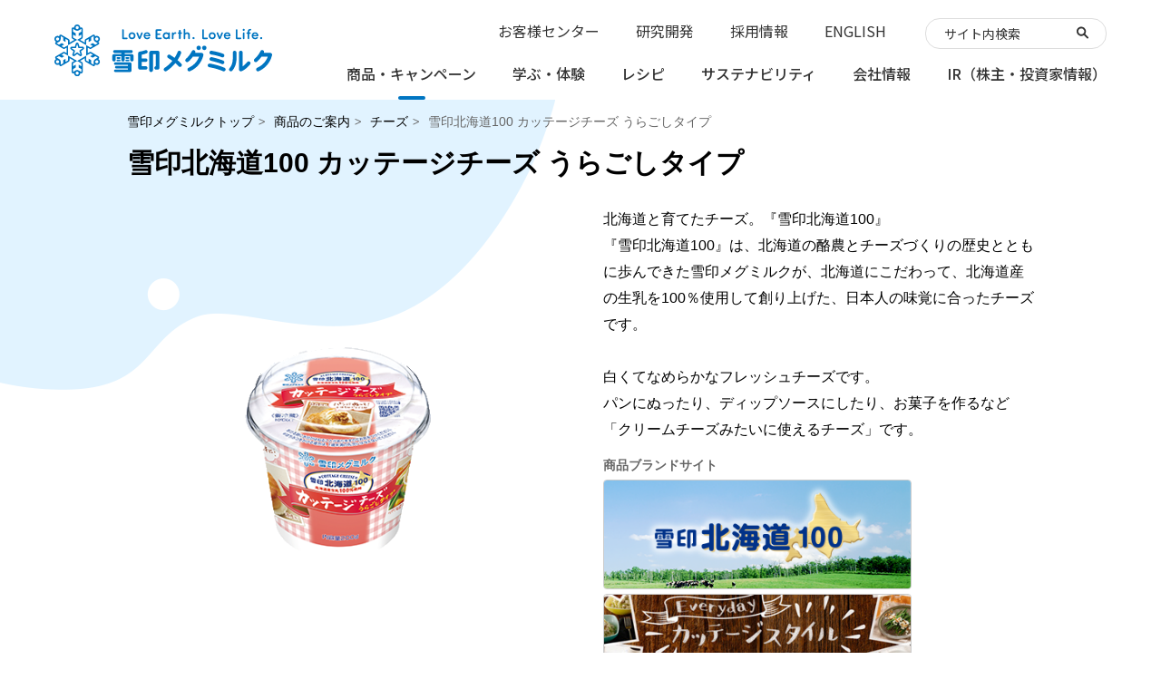

--- FILE ---
content_type: text/html; charset=UTF-8
request_url: https://www.meg-snow.com/products/detail.php?p=cottage_uragoshi200
body_size: 59783
content:
<!DOCTYPE html>
<html lang="ja">

<head prefix="og: http://ogp.me/ns# fb: http://ogp.me/ns/fb#">
	<meta http-equiv="Content-Type" content="text/html; charset=utf-8">
	<title>雪印北海道100 カッテージチーズ うらごしタイプ | 商品のご案内 | 雪印メグミルク</title>
	<meta name="keywords" content="">
	<meta name="description" content="北海道と育てたチーズ。『雪印北海道100』『雪印北海道100』は、北海道の酪農とチーズづくりの歴史とともに歩んできた雪印メグミルクが、北海道にこだわって、北海道産の生乳を100％使用して創り上げた、日本人の味覚に合ったチーズです。白くてなめらかなフレッシュチーズです。パンにぬったり、ディップソースにしたり、お菓子を作るなど「クリームチーズみたいに使えるチーズ」です。">
	<meta name="viewport" content="width=device-width, initial-scale=1, user-scalable=no">

	<meta property="og:title" content="雪印北海道100 カッテージチーズ うらごしタイプ | 商品のご案内 | 雪印メグミルク" />
	<meta property="og:description" content="北海道と育てたチーズ。『雪印北海道100』『雪印北海道100』は、北海道の酪農とチーズづくりの歴史とともに歩んできた雪印メグミルクが、北海道にこだわって、北海道産の生乳を100％使用して創り上げた、日本人の味覚に合ったチーズです。白くてなめらかなフレッシュチーズです。パンにぬったり、ディップソースにしたり、お菓子を作るなど「クリームチーズみたいに使えるチーズ」です。" />
	<meta property="og:type" content="article">
	<meta property="og:url" content="https://www.meg-snow.com/products/detail.php?p=cottage_uragoshi200" />
	<meta property="og:image" content="https://www.meg-snow.com/products/img-p/415_main.png?803">
	<meta property="og:locale" content="ja_JP">

	<meta name="twitter:card" content="summary_large_image">
	<meta name="twitter:title" content="雪印北海道100 カッテージチーズ うらごしタイプ | 商品のご案内 | 雪印メグミルク" />
	<meta name="twitter:description" content="北海道と育てたチーズ。『雪印北海道100』『雪印北海道100』は、北海道の酪農とチーズづくりの歴史とともに歩んできた雪印メグミルクが、北海道にこだわって、北海道産の生乳を100％使用して創り上げた、日本人の味覚に合ったチーズです。白くてなめらかなフレッシュチーズです。パンにぬったり、ディップソースにしたり、お菓子を作るなど「クリームチーズみたいに使えるチーズ」です。" />
	<meta name="twitter:image" content="https://www.meg-snow.com/products/img-p/415_main.png?803" />

	<link rel="shortcut icon" href="/favicon.ico">

	<link rel="stylesheet" href="/common/css/def.css" type="text/css" media="screen and (min-width: 737px)"><!-- /PC用def.css -->
	<link rel="stylesheet" href="/common/css/def-sp.css" type="text/css" media="screen and (max-width: 736px)"><!-- /SP用def-sp.css -->
	<link rel="stylesheet" href="/common/css/def.css" type="text/css" media="print"><!-- /print用def.css -->
	<link rel="stylesheet" href="/products_static/common/css/common.css" type="text/css">
	<!-- ▼個別css -->
	<link rel="stylesheet" href="/products_static/detail/css/style.css" type="text/css">
	<!-- /個別css END -->
	<link rel="stylesheet" href="/common/css/print.css" type="text/css" media="print" />
	<link rel="stylesheet" href="/products_static/common/css/print.css" type="text/css" media="print" />

	<script type="text/javascript" src="/common/js/jquery-1.12.4.min.js"></script>
	<script type="text/javascript" src="/common/js/TextSizeController_1_1.js"></script>
	<script type="text/javascript" src="/common/js/jquery.cookie.js"></script>
	<script type="text/javascript" src="/common/js/heightline.js"></script>
	<!-- ▼レスポンシブ用function -->
	<script type="text/javascript" src="/common/js/function-rwd.js"></script>
	<!-- /レスポンシブ用function END -->

	<script type="text/javascript">
		<!--
		lay01 = 'products';
		lay02 = 'categories';
		lay03 = 'cheese';
		lay04 = 'detail';
		//-->
	</script>
	<!-- ▼構造化データ情報 -->
	<script type="application/ld+json">
		{
			"@context": "http://schema.org",
			"@type": "Product",
			"category":"チーズ",
			"name": "雪印北海道100 カッテージチーズ うらごしタイプ",
			"url": "https://www.meg-snow.com/products/detail.php?p=cottage_uragoshi200",
			"image":"https://www.meg-snow.com/products/img-p/415_main.png?803",
			"description":"北海道と育てたチーズ。『雪印北海道100』『雪印北海道100』は、北海道の酪農とチーズづくりの歴史とともに歩んできた雪印メグミルクが、北海道にこだわって、北海道産の生乳を100％使用して創り上げた、日本人の味覚に合ったチーズです。白くてなめらかなフレッシュチーズです。パンにぬったり、ディップソースにしたり、お菓子を作るなど「クリームチーズみたいに使えるチーズ」です。",
			"weight" : {
				"@type": "QuantitativeValue",
				"value": "200g"
			},
			"brand": {
				"@type": "Thing",
				"name": "雪印メグミルク"
			}
		}
	</script>
	<!-- /構造化データ情報 END -->
</head>

<body>

	<a id="pagetop" name="pagetop"></a>

	<div id="stage" class="products-detail">

		<!-- include/common -->
<!-- 既存ページ 共通パーツ調整用： -->
<link rel="stylesheet" href="/assets/css/common_before.css">
<script src="/assets/js/common_before.js" defer="defer"></script>


<!-- assets/include -->
<header class="gtmAnalytics--header" id="mainheader" aria-label="メインヘッダー">
	<div class="l-mainheader js-gnav-wrap">
		<div class="l-mainheader__inner">
			<p class="l-mainheader__logo"><a href="/"><img src="/assets/images/common/logo_slogan.svg" alt="ロゴ：Love Earth. Love Life. 雪印メグミルク"></a></p>
			<button class="l-mainheader__navtoggle js-gnav-trigger" type="button">
				<span class="l-mainheader__navtoggle__inner">
						<span class="l-mainheader__navtoggle__bartop"></span>
						<span class="l-mainheader__navtoggle__barmiddle"></span>
						<span class="l-mainheader__navtoggle__barbottom"></span>
				</span>
			</button>
			<div class="l-mainheader__nav js-gnav">
				<div class="l-mainheader__nav__inner">
					<nav class="l-mainnav" aria-label="メインナビゲーション">
						<div class="l-mainnav__inner">
							<ul class="l-mainnav__main">
								<li class="l-mainnav__item js-gnav-item">
									<div class="l-mainnav__cattop js-gnav-item-trigger">
										<button class="js-gnav-item-toggle" aria-expanded="false" aria-controls="nav-products"></button>
										<a href="/products/"><span>商品・<br class="u-pcsmbr">キャンペーン</span></a>
									</div>
									<div id="nav-products" class="l-mainnav__sub js-gnav-item-menu">
										<div class="l-megamenu">
											<p class="l-megamenu__categorytop">
												<a href="/products/"><i class="icon-arrow1-r" aria-hidden="true"></i>商品のご案内TOP</a>
											</p>
											<div class="l-megamenu__block">
												<ul class="l-megamenu__products">
													<li class="l-megamenu__productitem l-megamenu__productitem--milk">
														<a class="l-megamenu__productitem__inner" href="/products/list.php?c=milk">
															<div class="l-megamenu__productitem__image">
																<figure><img src="/products/img-p/1053_main.png" alt=""></figure>
																<figure><img src="/products/img-p/3458_main.png" alt=""></figure>
															</div>
															<p class="l-megamenu__productitem__text">牛乳・乳飲料</p>
														</a>
													</li>
													<li class="l-megamenu__productitem l-megamenu__productitem--juice">
														<a class="l-megamenu__productitem__inner" href="/products/list.php?c=juice">
															<div class="l-megamenu__productitem__image">
																<figure><img src="/products/img-p/890_main.png" alt=""></figure>
																<figure><img src="/products/img-p/1434_main.png" alt=""></figure>
															</div>
															<p class="l-megamenu__productitem__text">果汁・飲料</p>
														</a>
													</li>
													<li class="l-megamenu__productitem l-megamenu__productitem--yogurt">
														<a class="l-megamenu__productitem__inner" href="/products/list.php?c=yogurt">
															<div class="l-megamenu__productitem__image">
																<figure><img src="/products/img-p/1257_main.png" alt=""></figure>
															</div>
															<p class="l-megamenu__productitem__text">ヨーグルト</p>
														</a>
													</li>
													<li class="l-megamenu__productitem l-megamenu__productitem--dessert">
														<a class="l-megamenu__productitem__inner" href="/products/list.php?c=dessert">
															<div class="l-megamenu__productitem__image">
																<figure><img src="/products/img-p/3591_main.png" alt=""></figure>
															</div>
															<p class="l-megamenu__productitem__text">デザート</p>
														</a>
													</li>
													<li class="l-megamenu__productitem l-megamenu__productitem--cream">
														<a class="l-megamenu__productitem__inner" href="/products/list.php?c=cream">
															<div class="l-megamenu__productitem__image">
																<figure><img src="/products/img-p/1487_main.png" alt=""></figure>
															</div>
															<p class="l-megamenu__productitem__text">クリーム</p>
														</a>
													</li>
													<li class="l-megamenu__productitem l-megamenu__productitem--butter-margarine">
														<a class="l-megamenu__productitem__inner" href="/products/list.php?c=butter-margarine">
															<div class="l-megamenu__productitem__image">
																<figure><img src="/products/img-p/332_main.png" alt=""></figure>
																<figure><img src="/products/img-p/340_main.png" alt=""></figure>
															</div>
															<p class="l-megamenu__productitem__text">バター・<br class="u-pcbr">マーガリン</p>
														</a>
													</li>
													<li class="l-megamenu__productitem l-megamenu__productitem--cheese">
														<a class="l-megamenu__productitem__inner" href="/products/list.php?c=cheese">
															<div class="l-megamenu__productitem__image">
																<figure><img src="/products/img-p/1242_main.png" alt=""></figure>
																<figure><img src="/products/img-p/1024_main.png" alt=""></figure>
															</div>
															<p class="l-megamenu__productitem__text">チーズ</p>
														</a>
													</li>
													<li class="l-megamenu__productitem l-megamenu__productitem--other">
														<a class="l-megamenu__productitem__inner" href="/products/list.php?c=other">
															<div class="l-megamenu__productitem__image">
																<figure><img src="/products/img-p/1363_main.png" alt=""></figure>
																<figure><img src="/products/img-p/3638_main.png" alt=""></figure>
															</div>
															<p class="l-megamenu__productitem__text">練乳・スキムミルク・<br class="u-pcbr">その他</p>
														</a>
													</li>
													<li class="l-megamenu__productitem l-megamenu__productitem--takuhai">
														<a class="l-megamenu__productitem__inner" href="/products/list.php?c=takuhai">
															<div class="l-megamenu__productitem__image">
																<figure><img src="/products/img-p/2187_main.png" alt=""></figure>
																<figure><img src="/products/img-p/3407_main.png" alt=""></figure>
															</div>
															<p class="l-megamenu__productitem__text">宅配商品</p>
														</a>
													</li>
													<li class="l-megamenu__productitem l-megamenu__productitem--baby-milk">
														<a class="l-megamenu__productitem__inner" href="/products/list.php?c=baby-milk">
															<div class="l-megamenu__productitem__image">
																<figure><img src="/products/img-p/1311_main.png" alt=""></figure>
																<figure><img src="/products/img-p/1312_main.png" alt=""></figure>
															</div>
															<p class="l-megamenu__productitem__text">育児用粉ミルク</p>
														</a>
													</li>
													<li class="l-megamenu__productitem l-megamenu__productitem--functional-food">
														<a class="l-megamenu__productitem__inner" href="/products/list.php?c=functional-food">
															<div class="l-megamenu__productitem__image">
																<figure><img src="/products/img-p/1318_main.png" alt=""></figure>
																<figure><img src="/products/img-p/3384_main.png" alt=""></figure>
															</div>
															<p class="l-megamenu__productitem__text">サプリメント・<br class="u-pcbr">健康食品</p>
														</a>
													</li>
													<li class="l-megamenu__productitem l-megamenu__productitem--business-use">
														<a class="l-megamenu__productitem__inner" href="/products/list.php?c=business-use">
															<div class="l-megamenu__productitem__image">
																<figure><img src="/products/img-p/3385_main.png" alt=""></figure>
															</div>
															<p class="l-megamenu__productitem__text">業務用商品</p>
														</a>
													</li>
												</ul>
											</div>
											<div class="l-megamenu__block">
												<ul class="l-megamenu-buttons">
													<li class="l-megamenu-button">
														<a href="/products/list.php?n=new" class="l-megamenu-button__inner">
															<span>新商品</span>
															<i class="icon-arrow2-r" aria-hidden="true"></i>
														</a>
													</li>
													<li class="l-megamenu-button">
														<a href="/products/#spsite" class="l-megamenu-button__inner">
															<span>商品ブランド一覧</span>
															<i class="icon-arrow2-r" aria-hidden="true"></i>
														</a>
													</li>
													<li class="l-megamenu-button">
														<a href="/products/#healthcare" class="l-megamenu-button__inner">
															<span>健康を考えた商品</span>
															<i class="icon-arrow2-r" aria-hidden="true"></i>
														</a>
													</li>
												</ul>
											</div>
											<div class="l-megamenu__block">
												<p class="l-megamenu__link"><a href="/fun/campaign/">プレゼントキャンペーン</a></p>
												<p class="l-megamenu__link"><a href="/fun/movie-gallery/" target="_blank">ムービーギャラリー</a></p>
											</div>
											<button type="button" title="閉じる" class="l-mainnav__sub-close js-gnav-subclose">閉じる<i class="icon-close" aria-hidden="true"></i></button>
										</div>
									</div>
								</li><!-- / 商品・キャンペーン -->

								<li class="l-mainnav__item js-gnav-item">
									<div class="l-mainnav__cattop js-gnav-item-trigger">
										<button class="js-gnav-item-toggle" aria-expanded="false" aria-controls="nav-fun"></button>
										<a href="/fun/"><span>学ぶ・<br class="u-pcsmbr">体験</span></a>
									</div>
									<div id="nav-fun" class="l-mainnav__sub js-gnav-item-menu">
										<div class="l-megamenu">
											<p class="l-megamenu__categorytop">
												<a href="/fun/"><i class="icon-arrow1-r" aria-hidden="true"></i>学ぶ・体験</a>
											</p>
											<div class="l-megamenu__block">
												<ul class="l-megamenu__iconset">
													<li class="l-megamenu__iconitem u-tabpc-v">
														<a class="l-megamenu__iconitem__inner" href="/fun/#event">
															<div class="l-megamenu__iconitem__image">
																<img src="/assets/images/common/icon_event.svg" alt="">
															</div>
															<p class="l-megamenu__iconitem__text">体験・イベント</p>
														</a>
													</li>
													<li class="l-megamenu__iconitem u-tabsp-v">
														<a class="l-megamenu__iconitem__inner " href="/fun/">
															<div class="l-megamenu__iconitem__image">
																<img src="/assets/images/common/icon_event.svg" alt="">
															</div>
															<p class="l-megamenu__iconitem__text">体験・イベント</p>
														</a>
													</li>
													<li class="l-megamenu__iconitem u-tabpc-v">
														<a class="l-megamenu__iconitem__inner" href="/fun/#knowledge">
															<div class="l-megamenu__iconitem__image">
																<img src="/assets/images/common/icon_fun.svg" alt="">
															</div>
															<p class="l-megamenu__iconitem__text">学ぶ・楽しむ</p>
														</a>
													</li>
													<li class="l-megamenu__iconitem u-tabsp-v">
														<a class="l-megamenu__iconitem__inner" href="/fun/">
															<div class="l-megamenu__iconitem__image">
																<img src="/assets/images/common/icon_fun.svg" alt="">
															</div>
															<p class="l-megamenu__iconitem__text">学ぶ・楽しむ</p>
														</a>
													</li>
													<li class="l-megamenu__iconitem">
														<a class="l-megamenu__iconitem__inner" href="/fun/movie-gallery/">
															<div class="l-megamenu__iconitem__image">
																<img src="/assets/images/common/icon_cm.svg" alt="">
															</div>
															<p class="l-megamenu__iconitem__text">ムービーギャラリー</p>
														</a>
													</li>
													<li class="l-megamenu__iconitem">
														<a class="l-megamenu__iconitem__inner" href="/fun/campaign/">
															<div class="l-megamenu__iconitem__image">
																<img src="/assets/images/common/icon_present.svg" alt="">
															</div>
															<p class="l-megamenu__iconitem__text">キャンペーン</p>
														</a>
													</li>
													<li class="l-megamenu__iconitem u-tabpc-v">
														<a class="l-megamenu__iconitem__inner" href="/fun/#fun2">
															<div class="l-megamenu__iconitem__image">
																<img src="/assets/images/common/icon_member.svg" alt="">
															</div>
															<p class="l-megamenu__iconitem__text">メンバー会員</p>
														</a>
													</li>
													<li class="l-megamenu__iconitem u-tabsp-v">
														<a class="l-megamenu__iconitem__inner" href="/fun/">
															<div class="l-megamenu__iconitem__image">
																<img src="/assets/images/common/icon_member.svg" alt="">
															</div>
															<p class="l-megamenu__iconitem__text">メンバー会員</p>
														</a>
													</li>
												</ul>
											</div>
											<button type="button" title="閉じる" class="l-mainnav__sub-close js-gnav-subclose">閉じる<i class="icon-close" aria-hidden="true"></i></button>
										</div>
									</div>
								</li><!-- / 学ぶ・体験 -->

								<li class="l-mainnav__item js-gnav-item">
									<div class="l-mainnav__cattop js-gnav-item-trigger">
										<button class="js-gnav-item-toggle" aria-expanded="false" aria-controls="nav-recipe"></button>
										<a href="/recipe/"><span>レシピ</span></a>
									</div>
									<div id="nav-recipe" class="l-mainnav__sub js-gnav-item-menu">
										<div class="l-megamenu">
											<p class="l-megamenu__categorytop">
												<a href="/recipe/"><i class="icon-arrow1-r" aria-hidden="true"></i>お料理レシピTOP</a>
											</p>
											<div class="l-megamenu__block">
												<div class="g-megamenu-container g-megamenu-container--3up">
													<div class="g-megamenu-container__item l-megamenu__imagelink l-megamenu__imagelink--sm">
														<a href="/recipe/feature/" class="l-megamenu__imagelink__inner">
															<figure class="l-megamenu__imagelink__image">
																<img src="/assets/images/common/gnav/gnav_recipe_01.jpg" alt="">
															</figure>
															<div class="l-megamenu__imagelink__content">
																<p class="l-megamenu__imagelink__title">特集一覧</p>
															</div>
														</a>
													</div>
													<div class="g-megamenu-container__item l-megamenu__imagelink l-megamenu__imagelink--sm">
														<!-- PC -->
														<a href="/recipe/feature/" class="l-megamenu__imagelink__inner u-pc-v">
															<figure class="l-megamenu__imagelink__image">
																<img src="/assets/images/common/gnav/gnav_recipe_02.jpg" alt="">
															</figure>
															<div class="l-megamenu__imagelink__content">
																<p class="l-megamenu__imagelink__title">レシピを選ぶ</p>
															</div>
														</a>
														<!-- SP -->
														<a href="/sp/recipe/menu.html" class="l-megamenu__imagelink__inner u-sp-v">
															<div class="l-megamenu__imagelink__content">
																<p class="l-megamenu__imagelink__title">レシピを選ぶ</p>
															</div>
														</a>
													</div>
													<div class="g-megamenu-container__item l-megamenu__imagelink l-megamenu__imagelink--sm">
														<a href="/recipe/category/permanent/movie_list.html" class="l-megamenu__imagelink__inner">
															<figure class="l-megamenu__imagelink__image">
																<img src="/assets/images/common/gnav/gnav_recipe_03.jpg" alt="">
															</figure>
															<div class="l-megamenu__imagelink__content">
																<p class="l-megamenu__imagelink__title">レシピ動画</p>
															</div>
														</a>
													</div>
												</div>
											</div>
											<div class="l-megamenu__block">
												<p class="l-megamenu__link"><a href="/fun/kurihara-recipe/">栗原はるみのミルクのある生活</a></p>
												<p class="l-megamenu__link"><a href="/cheeseclub/">チーズクラブ </a></p>
											</div>
											<button type="button" title="閉じる" class="l-mainnav__sub-close js-gnav-subclose">閉じる<i class="icon-close" aria-hidden="true"></i></button>
										</div>
									</div>
								</li><!-- / レシピ -->

								<li class="l-mainnav__item js-gnav-item">
									<div class="l-mainnav__cattop js-gnav-item-trigger">
										<button class="js-gnav-item-toggle" aria-expanded="false" aria-controls="nav-csr"></button>
										<a href="/csr/"><span>サステナビリティ</span></a>
									</div>
									<div id="nav-csr" class="l-mainnav__sub js-gnav-item-menu">
										<div class="l-megamenu">
											<p class="l-megamenu__categorytop">
												<a href="/csr/"><i class="icon-arrow1-r" aria-hidden="true"></i>サステナビリティTOP</a>
											</p>
											<div class="l-megamenu__block">
												<div class="g-megamenu-container g-megamenu-container--4up">
													<div class="g-megamenu-container__item l-megamenu__imagelink l-megamenu__imagelink--sm">
														<a href="/csr/topmessage/" class="l-megamenu__imagelink__inner">
															<figure class="l-megamenu__imagelink__image">
																<img src="/assets/images/common/gnav/gnav_csr_01.jpg" alt="">
															</figure>
															<div class="l-megamenu__imagelink__content">
																<p class="l-megamenu__imagelink__title">トップメッセージ</p>
															</div>
														</a>
													</div>

													<div class="g-megamenu-container__item l-megamenu__imagelink l-megamenu__imagelink--sm">
														<a href="/corporate/purpose/" class="l-megamenu__imagelink__inner">
															<figure class="l-megamenu__imagelink__image">
																<img src="/assets/images/common/gnav/gnav_csr_02.jpg" alt="">
															</figure>
															<div class="l-megamenu__imagelink__content">
																<p class="l-megamenu__imagelink__title">雪印メグミルクグループの理念体系</p>
															</div>
														</a>
													</div>

													<div class="g-megamenu-container__item l-megamenu__imagelink l-megamenu__imagelink--sm">
														<a href="/csr/sustainability_management/" class="l-megamenu__imagelink__inner">
															<figure class="l-megamenu__imagelink__image">
																<img src="/assets/images/common/gnav/gnav_csr_03.jpg" alt="">
															</figure>
															<div class="l-megamenu__imagelink__content">
																<p class="l-megamenu__imagelink__title">サステナビリティ経営</p>
															</div>
														</a>
													</div>

													<div class="g-megamenu-container__item l-megamenu__imagelink l-megamenu__imagelink--sm">
														<a href="/csr/materiality/" class="l-megamenu__imagelink__inner">
															<figure class="l-megamenu__imagelink__image">
																<img src="/assets/images/common/gnav/gnav_csr_04.jpg" alt="">
															</figure>
															<div class="l-megamenu__imagelink__content">
																<p class="l-megamenu__imagelink__title">重要課題（マテリアリティ）</p>
															</div>
														</a>
													</div>

													<div class="g-megamenu-container__item l-megamenu__imagelink l-megamenu__imagelink--sm">
														<a href="/csr/report/" class="l-megamenu__imagelink__inner">
															<figure class="l-megamenu__imagelink__image">
																<img src="/assets/images/common/gnav/gnav_csr_05.jpg" alt="">
															</figure>
															<div class="l-megamenu__imagelink__content">
																<p class="l-megamenu__imagelink__title">雪印メグミルクレポート<br class="u-pcbr">（統合報告書）</p>
															</div>
														</a>
													</div>

													<div class="g-megamenu-container__item l-megamenu__imagelink l-megamenu__imagelink--sm">
														<a href="/csr/esg-data/" class="l-megamenu__imagelink__inner">
															<figure class="l-megamenu__imagelink__image">
																<img src="/assets/images/common/gnav/gnav_csr_06.jpg" alt="">
															</figure>
															<div class="l-megamenu__imagelink__content">
																<p class="l-megamenu__imagelink__title">ESGデータ集</p>
															</div>
														</a>
													</div>
												</div>
											</div>
											<div class="l-megamenu__block">
												<ul class="l-megamenu-buttons">
													<li class="l-megamenu-button">
														<a href="/csr/#environment" class="l-megamenu-button__inner">
															<span>Environment（環境）</span>
															<i class="icon-arrow2-r" aria-hidden="true"></i>
														</a>
													</li>
													<li class="l-megamenu-button">
														<a href="/csr/#society" class="l-megamenu-button__inner">
															<span>Society（社会）</span>
															<i class="icon-arrow2-r" aria-hidden="true"></i>
														</a>
													</li>
													<li class="l-megamenu-button">
														<a href="/csr/#governance" class="l-megamenu-button__inner">
															<span>Governance（ガバナンス）</span>
															<i class="icon-arrow2-r" aria-hidden="true"></i>
														</a>
													</li>
												</ul>
											</div>
											<button type="button" title="閉じる" class="l-mainnav__sub-close js-gnav-subclose">閉じる<i class="icon-close" aria-hidden="true"></i></button>
										</div>
									</div>
								</li><!-- / サステナビリティ -->

								<li class="l-mainnav__item js-gnav-item">
									<div class="l-mainnav__cattop js-gnav-item-trigger">
										<button class="js-gnav-item-toggle" aria-expanded="false" aria-controls="nav-corporate"></button>
										<a href="/corporate/"><span>会社情報</span></a>
									</div>
									<div id="nav-corporate" class="l-mainnav__sub js-gnav-item-menu">
										<div class="l-megamenu">
											<p class="l-megamenu__categorytop">
												<a href="/corporate/"><i class="icon-arrow1-r" aria-hidden="true"></i>会社情報TOP</a>
											</p>
											<div class="l-megamenu__block">
												<div class="g-megamenu-container g-megamenu-container--3up">
													<div class="g-megamenu-container__item l-megamenu__imagelink l-megamenu__imagelink--sm">
														<a href="/corporate/purpose/" class="l-megamenu__imagelink__inner">
															<figure class="l-megamenu__imagelink__image">
																<img src="/assets/images/common/gnav/gnav_corporate_01.jpg" alt="">
															</figure>
															<div class="l-megamenu__imagelink__content">
																<p class="l-megamenu__imagelink__title">雪印メグミルクグループの理念体系</p>
															</div>
														</a>
													</div>

													<div class="g-megamenu-container__item l-megamenu__imagelink l-megamenu__imagelink--sm">
														<a href="/corporate/message/" class="l-megamenu__imagelink__inner">
															<figure class="l-megamenu__imagelink__image">
																<img src="/assets/images/common/gnav/gnav_corporate_02.jpg" alt="">
															</figure>
															<div class="l-megamenu__imagelink__content">
																<p class="l-megamenu__imagelink__title">トップメッセージ</p>
															</div>
														</a>
													</div>

													<div class="g-megamenu-container__item l-megamenu__imagelink l-megamenu__imagelink--sm">
														<a href="/corporate/history/" class="l-megamenu__imagelink__inner">
															<figure class="l-megamenu__imagelink__image">
																<img src="/assets/images/common/gnav/gnav_corporate_03.jpg" alt="">
															</figure>
															<div class="l-megamenu__imagelink__content">
																<p class="l-megamenu__imagelink__title">沿革</p>
															</div>
														</a>
													</div>
												</div>
											</div>
											<div class="l-megamenu__block">
												<ul class="l-megamenu-buttons">
													<li class="l-megamenu-button">
														<a href="/corporate/business/" class="l-megamenu-button__inner">
															<span>事業案内</span>
															<i class="icon-arrow2-r" aria-hidden="true"></i>
														</a>
													</li>
													<li class="l-megamenu-button">
														<a href="/corporate/data/" class="l-megamenu-button__inner">
															<span>企業データ</span>
															<i class="icon-arrow2-r" aria-hidden="true"></i>
														</a>
													</li>
												</ul>
											</div>
											<div class="l-megamenu__block">
												<p class="l-megamenu__link"><a href="/csr/">サステナビリティ</a></p>
												<p class="l-megamenu__link"><a href="/ir/">IR情報 </a></p>
												<p class="l-megamenu__link"><a href="/recruit/">採用情報 </a></p>
												<p class="l-megamenu__link"><a href="/jump/">ジャンプ雪印メグミルク </a></p>
											</div>
											<button type="button" title="閉じる" class="l-mainnav__sub-close js-gnav-subclose">閉じる<i class="icon-close" aria-hidden="true"></i></button>
										</div>
									</div>
								</li><!-- / 会社情報 -->

								<li class="l-mainnav__item js-gnav-item">
									<div class="l-mainnav__cattop js-gnav-item-trigger">
										<button class="js-gnav-item-toggle" aria-expanded="false" aria-controls="nav-ir"></button>
										<a href="/ir/"><span>IR<br class="u-pcsmbr">（株主・投資家情報）</span></a>
									</div>
									<div id="nav-ir" class="l-mainnav__sub js-gnav-item-menu">
										<div class="l-megamenu">
											<p class="l-megamenu__categorytop">
												<a href="/ir/"><i class="icon-arrow1-r" aria-hidden="true"></i>IR（株主・投資家情報）TOP</a>
											</p>
											<div class="l-megamenu__block">
												<div class="g-megamenu-container g-megamenu-container--3up">
													<div class="g-megamenu-container__item l-megamenu__imagelink l-megamenu__imagelink--sm">
														<a href="/ir/management/message/" class="l-megamenu__imagelink__inner">
															<figure class="l-megamenu__imagelink__image">
																<img src="/assets/images/common/gnav/gnav_ir_01.jpg" alt="">
															</figure>
															<div class="l-megamenu__imagelink__content">
																<p class="l-megamenu__imagelink__title">トップメッセージ</p>
															</div>
														</a>
													</div>

													<div class="g-megamenu-container__item l-megamenu__imagelink l-megamenu__imagelink--sm">
														<a href="/ir/#top_document" class="l-megamenu__imagelink__inner">
															<figure class="l-megamenu__imagelink__image">
																<img src="/assets/images/common/gnav/gnav_ir_02.jpg" alt="">
															</figure>
															<div class="l-megamenu__imagelink__content">
																<p class="l-megamenu__imagelink__title">最新決算資料</p>
															</div>
														</a>
													</div>

													<div class="g-megamenu-container__item l-megamenu__imagelink l-megamenu__imagelink--sm">
														<a href="/ir/shareholders/" class="l-megamenu__imagelink__inner">
															<figure class="l-megamenu__imagelink__image">
																<img src="/assets/images/common/gnav/gnav_ir_03.jpg" alt="">
															</figure>
															<div class="l-megamenu__imagelink__content">
																<p class="l-megamenu__imagelink__title">個人投資家の皆様へ</p>
															</div>
														</a>
													</div>
												</div>
											</div>
											<div class="l-megamenu__block">
												<ul class="l-megamenu-buttons">
													<li class="l-megamenu-button">
														<a href="/ir/news/" class="l-megamenu-button__inner">
															<span>ニュースリリース</span>
															<i class="icon-arrow2-r" aria-hidden="true"></i>
														</a>
													</li>
													<li class="l-megamenu-button">
														<a href="/ir/other/calendar/" class="l-megamenu-button__inner">
															<span>IRカレンダー</span>
															<i class="icon-arrow2-r" aria-hidden="true"></i>
														</a>
													</li>
													<li class="l-megamenu-button">
														<a href="/ir/management/" class="l-megamenu-button__inner">
															<span>経営方針</span>
															<i class="icon-arrow2-r" aria-hidden="true"></i>
														</a>
													</li>
													<li class="l-megamenu-button">
														<a href="/ir/library/" class="l-megamenu-button__inner">
															<span>IRライブラリ</span>
															<i class="icon-arrow2-r" aria-hidden="true"></i>
														</a>
													</li>
													<li class="l-megamenu-button">
														<a href="/ir/stockinformation/" class="l-megamenu-button__inner">
															<span>株式・株価情報</span>
															<i class="icon-arrow2-r" aria-hidden="true"></i>
														</a>
													</li>
													<li class="l-megamenu-button">
														<a href="/ir/chart/" class="l-megamenu-button__inner">
															<span>財務・非財務ハイライト</span>
															<i class="icon-arrow2-r" aria-hidden="true"></i>
														</a>
													</li>
												</ul>
											</div>
											<button type="button" title="閉じる" class="l-mainnav__sub-close js-gnav-subclose">閉じる<i class="icon-close" aria-hidden="true"></i></button>
										</div>
									</div>
								</li><!-- / IR（株主・投資家情報） -->
							</ul>
						</div>
					</nav>
					<!-- / メインナビゲーション -->

					<div class="l-subnav js-gnav-sub" aria-label="サブナビゲーション">
						<ul class="l-subnav__list">
							<li class="l-subnav__item"><a href="/customer/">お客様センター</a></li>
							<li class="l-subnav__item"><a href="/corporate/rd/">研究開発</a></li>
							<li class="l-subnav__item"><a href="/recruit/">採用情報</a></li>
							<li class="l-subnav__item"><a href="/english/">ENGLISH</a></li>
						</ul>
						<div class="l-mainheader__search">
							<div class="l-mainheader__search__inner">
								<div id="searchArea">
									<form action="/search/">
										<p>
											<input id="q" type="text" name="q" value="" placeholder="サイト内検索" class="l-mainheader__search__input js-search">
											<input type="image" name="submit" id="submit" src="/assets/images/common/icon_search.svg" alt="検索" class="icon-search" />
										</p>
									</form>
								</div>
								<!-- ▼probo検索 -->
									<script src="/common/popterm3/popterm3.js" type="text/javascript"></script>
									<script><!--
									var p1 = new popTerm({'id': 'popterm',  'targetid': 'q',
											'url': '//meg-snow2.sitesearch.jp/popterm/popterm.pl' ,'css': '/common/popterm3/popterm3.css'});
									--></script>
								<!-- /probo検索 END -->
							</div>
						</div>
					</div>
					<!-- / サブナビゲーション -->
				</div>
				<button type="button" class="l-mainnav__close js-gnav-close">閉じる<i class="icon-close" aria-hidden="true"></i></button>
			</div>
		</div>
	</div>
</header>
<div class="l-mainheader__layer js-layer"></div><!-- 背景 -->


		<!-- / .header -->

		<div class="wrp-gnav js-menu-content">
	<!-- ▼SP用の検索窓 -->
	<div class="sp-search-area" id="spSearchArea">
		<form action="/search/">
			<p> <input id="q" type="text" name="q" value="" placeholder="検索キーワード" class="searchInput js-search">
				<input type="image" name="submit" id="submit" src="/common/img/icon-rwd/mushimegane.png" alt="検索" class="searchBt" />
			</p>
		</form>
	</div>
	<!-- /SP用の検索窓 END-->
	<div class="inner-gnav">
		<ul id="renewGnav" class="cfx js-gnav">
			<li id="g-products" class="parent-li parent-li-pc">
			<a href="/products/" class="parent-a"><div class="inner-list"><p>商品のご案内</p></div></a>
				<div class="fat-nav-contents cfx pc-gnav-content">
					<div class="block-fat-nav-content">
						<ul class="fat-nav-lists cfx">
							<li class="">
							<a href="/products/list.php?c=milk">
								<div class="mod-product-block heightline-fatnav01">
									<p class="b-ph"><img src="/common/img/products/p_milk.png" alt="牛乳・乳飲料"></p>
									<p class="b-text"><span>牛乳・乳飲料</span></p>
								</div>
								</a>
							</li>
							<li class="">
							<a href="/products/list.php?c=juice">
								<div class="mod-product-block heightline-fatnav01">
									<p class="b-ph"><img src="/common/img/products/p_juice.png" alt="果汁・飲料"></p>
									<p class="b-text"><span>果汁・飲料</span></p>
								</div>
								</a>
							</li>
							<li class="">
							<a href="/products/list.php?c=yogurt">
								<div class="mod-product-block heightline-fatnav01">
									<p class="b-ph"><img src="/common/img/products/p_yogurt.png" alt="ヨーグルト"></p>
									<p class="b-text"><span>ヨーグルト</span></p>
								</div>
								</a>
							</li>
							<li class="">
							<a href="/products/list.php?c=dessert">
								<div class="mod-product-block heightline-fatnav01">
									<p class="b-ph"><img src="/common/img/products/p_dessert.png" alt="デザート"></p>
									<p class="b-text"><span>デザート</span></p>
								</div>
								</a>
							</li>
							<li class="">
							<a href="/products/list.php?c=takuhai">
								<div class="mod-product-block heightline-fatnav01">
									<p class="b-ph"><img src="/common/img/products/p_takuhai.png" alt="宅配商品"></p>
									<p class="b-text"><span>宅配商品</span></p>
								</div>
								</a>
							</li>
							<li class="">
							<a href="/products/list.php?c=butter-margarine">
								<div class="mod-product-block heightline-fatnav02">
									<p class="b-ph"><img src="/common/img/products/p_butter.png" alt="バター・マーガリン"></p>
									<p class="b-text"><span>バター・<br>マーガリン</span></p>
								</div>
								</a>
							</li>
							<li class="">
							<a href="/products/list.php?c=cheese">
								<div class="mod-product-block heightline-fatnav02">
									<p class="b-ph"><img src="/common/img/products/p_cheese.png" alt="チーズ"></p>
									<p class="b-text"><span>チーズ</span></p>
								</div>
								</a>
							</li>
							<li class="">
							<a href="/products/list.php?c=other">
								<div class="mod-product-block heightline-fatnav02">
									<p class="b-ph"><img src="/common/img/products/p_skimmilk.png" alt="練乳・スキムミルク・その他"></p>
									<p class="b-text"><span>練乳・スキムミルク・その他</span></p>
								</div>
								</a>
							</li>
							<li class="">
							<a href="/products/list.php?c=baby-milk">
								<div class="mod-product-block heightline-fatnav02">
									<p class="b-ph"><img src="/common/img/products/p_milkpowder.png" alt="育児用粉ミルク"></p>
									<p class="b-text"><span>育児用粉ミルク</span></p>
								</div>
								</a>
							</li>
							<li class="">
							<a href="/products/list.php?c=functional-food">
								<div class="mod-product-block heightline-fatnav02">
									<p class="b-ph"><img src="/common/img/products/p_supplement.png" alt="サプリメント・健康食品"></p>
									<p class="b-text"><span>サプリメント・健康食品</span></p>
								</div>
								</a>
							</li>
						</ul>
					</div>

					<div class="block-nav-text-litsts">
						<ul class="ind-nav-text-litsts first-ind">
							<li class="btn-link"><a href="/products/#spsite"><span>ブランドサイト一覧</span></a></li>
							<!-- <li><a href="/products/list.php?n=new">新商品のご案内</a></li> -->
							<li><a href="/products/list.php?c=cream">クリーム</a></li>
							<li><a href="/products/hokenkinou/">保健機能食品検索</a></li>
							<li><a href="/products/list.php?l=tokuho">特定保健用食品</a></li>
							<li><a href="/products/list.php?l=kinou">機能性表示食品</a></li>
						</ul>
						<ul class="ind-nav-text-litsts">
							<li><a href="/products/list.php?c=business-use">業務用商品</a></li>
						</ul>
						<ul class="ind-nav-text-litsts">
							<li><a href="/products/list.php?a=milk">アレルゲン表示</a></li>
							<li class="icn-pdf"><a href="/products-pdf/eiyou.pdf" target="_blank">主要商品の<br>栄養成分表示一覧</a></li>
						</ul>
					</div>
				</div>
			</li>
			<li id="g-fun" class="parent-li parent-li-pc"><a href="/fun/" class="parent-a"><div class="inner-list"><p>知る・楽しむ</p></div></a>
			</li>
			<li id="g-recipe" class="parent-li parent-li-pc"><a href="/recipe/" class="parent-a"><div class="inner-list"><p>お料理レシピ</p></div></a></li>
			<li id="g-csr" class="parent-li parent-li-pc"><a href="/csr/" class="parent-a"><div class="inner-list"><p>サステナビリティ</p></div></a></li>
			<li id="g-corporate" class="parent-li parent-li-pc"><a href="/corporate/" class="parent-a"><div class="inner-list"><p>会社情報</p></div></a></li>
			<li id="g-ir" class="parent-li parent-li-pc"><a href="/ir/" class="parent-a"><div class="inner-list"><p>IR<span class="text-small">（株主・投資家情報）</span></p></div></a></li>
			<li id="g-news" class="parent-li parent-li-pc"><a href="/news/" class="parent-a"><div class="inner-list"><p>お知らせ<span class="text-small">（ニュースリリース）</span></p></div></a></li>
			<!-- ▼SPのみ -->
			<li class="parent-li sp-ut"><a href="/customer/" class="parent-a"><div class="inner-list"><p>お客様センター（お問い合わせ）</p></div></a></li>
			<li class="parent-li sp-ut"><a href="/recruit/" class="parent-a"><div class="inner-list"><p>採用情報</p></div></a></li>
			<li class="parent-li sp-ut"><a href="/sitemap/" class="parent-a"><div class="inner-list"><p>サイトマップ</p></div></a></li>
			<li class="parent-li sp-ut"><a href="/english/" class="parent-a"><div class="inner-list"><p>English</p></div></a></li>
			<!-- /SPのみ END -->
		</ul>
		<div class="sp-expand-close js-spmenu bottom">
			<p class="close-text">閉じる</p>
			<div class="wrp-close-btn">
				<p class="btn-header-menu-inner">
					<span></span>
					<span></span>
				</p>
			</div>
		</div>
		<span class="line-bd js-line"></span>
	</div>
</div>

		<!-- / #gnav -->


		<div id="content" class="cfx">

			<!-- ▼ コンテンツヘッダー ▼ -->
			<div id="contentHead">
				<div class="contentHeadInner">
					<p class="bg-milk"></p>

					<div class="wrp-breadcrumb">
						<div class="lists-breadcrumb">
						<a href="/">雪印メグミルクトップ</a>
						<a href="/products/">商品のご案内</a>
						<a href="/products/list.php?c=cheese">チーズ</a>
						<span>雪印北海道100 カッテージチーズ うらごしタイプ</span>
						</div>
					</div>
				</div>
			</div>
			<!-- ▲ コンテンツヘッダー ▲ -->

			<!-- ▼ コンテンツエリア ▼ -->
			<div id="contentArea" class="autumn">
				<div class="wrp-contents-top">
					<div class="inner-contents-top">
						<h1 class="mod-h1">雪印北海道100 カッテージチーズ うらごしタイプ</h1>
						<div class="area-product-detail">

							<!-- ▼商品画像 -->
							<div class="box-ph"><p class="main-vis"><img src="/products/img-p/415_main.png?803" alt="雪印北海道100 カッテージチーズ うらごしタイプ"></p></div>
							<!-- /商品画像 END -->
							<div class="box-text">
								<p class="txt-lead">北海道と育てたチーズ。『雪印北海道100』<br>『雪印北海道100』は、北海道の酪農とチーズづくりの歴史とともに歩んできた雪印メグミルクが、北海道にこだわって、北海道産の生乳を100％使用して創り上げた、日本人の味覚に合ったチーズです。<br><br>白くてなめらかなフレッシュチーズです。<br>パンにぬったり、ディップソースにしたり、お菓子を作るなど「クリームチーズみたいに使えるチーズ」です。<br></p>
								<div class="block-bnr">
									<p class="text-bnr">商品ブランドサイト</p>
									<p class="ph-bnr"><a href="https://www.meg-snow.com/hokkaido100/" target="_blank" class="mod-opacity"><img src="/products/img_special/bnr_114.png" alt="雪印北海道100"></a></p>
									<p class="ph-bnr"><a href="https://www.meg-snow.com/hokkaido100/cottagecheese/fleshcheese/" target="_blank" class="mod-opacity"><img src="/products/img_special/bnr_257.jpg" alt="雪印北海道100 カッテージチーズ"></a></p>
								</div>

							</div>
						</div>
					</div>
				<!-- /.wrp-contents-top --></div>
				
				<!-- ▼商品情報とアレルギー -->
				<div class="wrp-basic-info">
					<div class="inner-basic-info">
						<div class="block-basic-info">
							<div class="inner-block">
								<h2 class="mod-h2">商品基本情報</h2>
								<div class="area-info-table">
								<table class="mod-line-table info-table">
									<tbody>

										<tr>
											<th class="th"><p>発売地域</p></th>
											<td class="td"><p>全国</p></td>
										</tr>

										<tr>
											<th class="th"><p>内容量</p></th>
											<td class="td"><p>200g</p></td>
										</tr>

										<tr>
											<th class="th"><p>賞味期間</p></th>
											<td class="td"><p>90日</p></td>
										</tr>


										<tr>
											<th class="th"><p>種類別</p></th>
											<td class="td"><p>ナチュラルチーズ</p></td>
										</tr>


										<tr>
											<th class="th"><p>原材料名</p></th>
											<td class="td"><p>生乳（北海道産）、食塩／保存料（ソルビン酸K）</p></td>
										</tr>



										<tr>
											<th class="th"><p>保存方法</p></th>
											<td class="td"><p>要冷蔵10℃以下</p></td>
										</tr>

										<tr>
											<th class="th"><p>容器・包装</p></th>
											<td class="td"><p>プラ（外ぶた、内ぶた、カップ）</p></td>
										</tr>

										<tr>
											<th class="th"><p>アレルゲン<span class="note-info">（推奨表示含む）</span></p></th>
											<td class="td">
												<p class="children-info-table">乳成分</p>
											</td>
										</tr>

										<tr>
											<th class="th"><p>備考</p></th>
											<td class="td"><p>チーズの表面に水分（乳清）がでることがあります。牛乳中の成分ですので安心してお召しあがりいただけます。</p></td>
										</tr>

									</tbody>
								</table>
								</div>
							</div>
						</div>

						<div class="block-basic-info cat-nutr">
							<div class="inner-block">
								<h2 class="mod-h2">栄養成分表示</h2>

								<div class="nutr-table">
									<table>
										<tbody>

											<tr>												<th>100g<br>当たり</th>
												<td>
													<dl class="nutr-table-detail">
														<dt class="">エネルギー</dt>
														<dd>114kcal</dd>

														<dt class="">たんぱく質</dt>
														<dd>17.6g</dd>

														<dt class="">脂質</dt>
														<dd>2.8～5.9g</dd>

														<dt class="nutr-table-indent">飽和脂肪酸</dt>
														<dd>1.7～3.6g</dd>

														<dt class="">炭水化物</dt>
														<dd>0.0～2.8g</dd>

														<dt class="nutr-table-indent">糖質</dt>
														<dd>0.0～2.8g</dd>

														<dt class="nutr-table-indent">食物繊維</dt>
														<dd>0.0g</dd>

														<dt class="">食塩相当量</dt>
														<dd>0.99g</dd>

														<dt class="">カルシウム</dt>
														<dd>41mg</dd>

													</dl>
													<p class="mod-caption">[雪印メグミルク(株)調べ]</p>
												</td>
											</tr>


										</tbody>
									</table>
								</div>
							</div>
						</div>
					</div>
				</div>

				<!-- ▼関連情報から下 -->
				<div class="wrp-contents-bottom">
					<div class="inner-contents-bottom cfx">
						<div class="area-l">









							<!-- ▼関連商品 -->
							<div class="block-relation-products mod-info-bock">
								<h2 class="mod-h2">関連商品</h2>
								<ul class="relation-products-lists cfx">
									<li class="js-height">
										<div class="mod-product-block">
											<a href="/products/detail.php?p=cottage" class="mod-opacity">
												<p class="b-ph"><img src="/products/img-p/413_sub.png" alt="雪印北海道100 カッテージチーズ "></p>
												<p class="b-text"><span>雪印北海道100 カッテージチーズ </span></p>
											</a>
										</div>
									</li>
								</ul>
							</div>
							<!-- /関連商品 END -->

						</div>
						<!-- /.area-l -->

						<div class="area-r area-relation-bnr">
							<h2 class="mod-h2">関連情報</h2>
							<div class="area-block-bnr cfx">
								<div class="block-bnr">
									<div class="temp-wrp">
									<a href="http://www.meg-snow.com/recipe/" class="mod-opacity" target="_blank">
										<div class="inner-bnr">
											<p class="txt"><img src="/products/img_link/bnr_206.jpg?803" alt="【お料理レシピ】"></p>
											<p class="caption">おいしく楽しモ～！乳レシピ</p>
										</div>
									</a>
									</div>
								</div>
								<div class="block-bnr">
									<div class="temp-wrp">
									<a href="http://www.meg-snow.com/cheeseclub/" class="mod-opacity" target="_blank">
										<div class="inner-bnr">
											<p class="txt"><img src="/products/img_link/bnr_204.jpg?803" alt="【チーズクラブ】"></p>
											<p class="caption">チーズをもっと知って、おいしく楽しく。チーズのお役立ち情報サイト</p>
										</div>
									</a>
									</div>
								</div>
								<div class="block-bnr type-text">
									<div class="temp-wrp">
									<a href="http://www.meg-snow.com/customer/faq/cheese.html" target="_blank">
										<div class="inner-bnr js-height" style="">
											<p class="txt">よくいただくご質問（チーズ）</p>
										</div>
									</a>
									</div>
								</div>

							</div>
						</div>

					</div>
				</div>
				<!-- /関連情報から下 END -->

			</div>
			<!-- ▲ コンテンツエリア ▲ -->


			<!-- ▼ コンテンツフッター ▼ -->
			<div id="contentFoot">
				<div class="contentFootInner cfx">
				<div class="wrp-cont-foot cfx">
					<div class="footl">
						<div class="mod-linkbtn mod-linkbtn-left">
							<a href="/products/list.php?c=cheese">
								<p class="txt">チーズへ戻る</p>
							</a>
						</div>
					</div>
					<div class="footr">
						<div class="mod-pagetop">
							<a href="#pagetop" class="js-scrollto">
								<p class="txt">このページのトップへ</p>
							</a>
						</div>
					</div>
				</div>
				</div>

			</div>
			<!-- ▲ コンテンツフッター ▲ -->

		</div>

		<!-- include/common -->
<!-- assets/include -->
<footer class="gtmAnalytics--footer" aria-label="メインフッター">
	<div class="l-mainfooter">
		<div class="l-mainfooter__inner">
			<div class="l-mainfooter__backhead js-backhead">
				<a href="#mainheader" aria-label="ページトップへ戻る"><i class="icon-arrow2-t" aria-hidden="true"></i></a>
			</div>
			<div class="l-mainfooter__logo">
				<a href="/"><img src="/assets/images/common/logo_slogan.svg" alt="ロゴ：Love Earth. Love Life. 雪印メグミルク"></a>
			</div>
			<nav class="l-mainfooter__mainnav" aria-label="フッターメインナビゲーション">
				<div class="l-fnav-main">
					<ul class="l-fnav-main__items">
						<li class="l-fnav-main__item"><a href="/products/"><span>商品・キャンペーン</span></a></li>
						<li class="l-fnav-main__item"><a href="/fun/"><span>学ぶ・体験</span></a></li>
						<li class="l-fnav-main__item"><a href="/recipe/"><span>レシピ</span></a></li>
						<li class="l-fnav-main__item"><a href="/csr/"><span>サステナビリティ</span></a></li>
						<li class="l-fnav-main__item"><a href="/corporate/"><span>会社情報</span></a></li>
						<li class="l-fnav-main__item"><a href="/ir/"><span>IR（株主・投資家情報）</span></a></li>
					</ul>
				</div>
			</nav>
			<div class="l-mainfooter__information">
				<div class="l-mainfooter__information__upper">
					<div class="l-mainfooter__contact">
						<a href="/customer/" class="l-mainfooter__contact__inner">
							<p>お客様センター<br class="u-pcbr"><span>（お問い合わせ）</span></p>
						</a>
					</div>

					<div aria-label="ソーシャルメディア" class="l-mainfooter__sns">
						<ul class="g-icon-container l-mainfooter__sns__items">
							<li class="g-icon-container__item">
								<a href="https://x.com/megmilk_snow" target="_blank" aria-label="X">
									<i class="icon-sns twitter" aria-hidden="true"><img src="/assets/images/common/icon_x.svg" alt=""></i>
								</a>
							</li>
							<li class="g-icon-container__item">
								<a href="https://www.tiktok.com/@megmilk_snowbrand" target="_blank" aria-label="Tiktok">
									<i class="icon-sns tiktok" aria-hidden="true"><img src="/assets/images/common/icon_tiktok.svg" alt=""></i>
								</a>
							</li>
							<li class="g-icon-container__item">
								<a href="https://www.instagram.com/megmilk.snowbrand/" target="_blank" aria-label="instagram">
									<i class="icon-sns instagram" aria-hidden="true"><img src="/assets/images/common/icon_instagram.svg" alt=""></i>
								</a>
							</li>
							<li class="g-icon-container__item">
								<a href="https://www.facebook.com/megmilk.snowbrand" target="_blank" aria-label="Facebook">
									<i class="icon-sns line" aria-hidden="true"><img src="/assets/images/common/icon_facebook.svg" alt=""></i>
								</a>
							</li>
							<li class="g-icon-container__item">
								<a href="https://www.youtube.com/channel/UCqsyJx_P12qxYdKbYcf7faA" target="_blank" aria-label="youtube">
									<i class="icon-sns youtube" aria-hidden="true"><img src="/assets/images/common/icon_youtube.svg" alt=""></i>
								</a>
							</li>
							<li class="g-icon-container__item">
								<a href="https://page.line.me/?accountId=526jfpmr" target="_blank" aria-label="line">
									<i class="icon-sns line" aria-hidden="true"><img src="/assets/images/common/icon_line.svg" alt=""></i>
								</a>
							</li>
						</ul>
						<p class="c-icontext"><a href="/socialmedia-policy/#sns-account"><i class="icon-arrow2-r" aria-hidden="true"></i>公式アカウント一覧</a></p>
					</div>
				</div>
				<div class="l-mainfooter__information__lower">
					<nav class="l-mainfooter__subnav" aria-label="フッターサブナビゲーション">
						<div class="l-fnav-sub">
							<ul class="l-fnav-sub__items">
								<li class="l-fnav-sub__item"><a href="/rule/">サイトのご利用に際して</a></li>
								<li class="l-fnav-sub__item"><a href="/about-link/">リンクについて</a></li>
								<li class="l-fnav-sub__item"><a href="/privacy/">個人情報の取扱いについて</a></li>
								<li class="l-fnav-sub__item"><a href="/socialmedia-policy/">ソーシャルメディアポリシー</a></li>
								<li class="l-fnav-sub__item"><a href="/sitemap/">サイトマップ</a></li>
							</ul>
						</div>
					</nav>
					<p class="l-mainfooter__copyright" lang="en">Copyright MEGMILK SNOW BRAND Co.,Ltd. All Rights Reserved</p>
				</div>
			</div>
		</div>
	</div>
</footer>

<!-- Google Tag Manager -->
<noscript><iframe src="//www.googletagmanager.com/ns.html?id=GTM-NWDLJJ"
	height="0" width="0" style="display:none;visibility:hidden"></iframe></noscript>
	<script>(function(w,d,s,l,i){w[l]=w[l]||[];w[l].push({'gtm.start':
	new Date().getTime(),event:'gtm.js'});var f=d.getElementsByTagName(s)[0],
	j=d.createElement(s),dl=l!='dataLayer'?'&l='+l:'';j.async=true;j.src=
	'//www.googletagmanager.com/gtm.js?id='+i+dl;f.parentNode.insertBefore(j,f);
	})(window,document,'script','dataLayer','GTM-NWDLJJ');</script>
	<!-- End Google Tag Manager -->



		<!-- / .footer -->

	</div>
	<!-- /stage -->


	<!-- ▼個別js -->
	<script type="text/javascript" src="/products_static/common/js/function.js"></script>
	<script type="text/javascript" src="/products_static/common/js/lib/jquery.matchHeight-min.js"></script>
	<script type="text/javascript" src="/products_static/detail/js/function.js"></script>
	<!-- /個別js END -->
</body>

</html>

--- FILE ---
content_type: text/css
request_url: https://www.meg-snow.com/common/css/def.css
body_size: 36353
content:
@charset "UTF-8";
/* reset browser settings
------------------------------------------------------------------- */
/* リニューアル前のhtmlを移植したページに対しては、初期化が影響しないように大枠のidでセレクタコントロールしておく。 */
#stage div, #stage p,
#stage h1, #stage h2, #stage h3, #stage h4, #stage h5, #stage h6,
#stage tr, #stage th, #stage td, #stage dl, #stage dt, #stage dd, #stage a {
	margin: 0px;
	padding: 0px;
	font-size: 100%;
	line-height: 1.4;
}

#stage .eq-area-center div {
  margin: 0 auto;
}

#stage form {
	margin: 0px;
	padding: 0px;
}

#stage ul, #stage ol, #stage li {
	list-style-type: none;
	margin: 0px;
	padding: 0px;
}

#stage table {
	border-collapse: collapse;
	margin: 0;
	padding: 0;
	font-size: 100%;
}

table {
	font-size: 100%;
}

#stage tr {
	vertical-align: top;
}

#stage input {
	font-size: 100%;
	margin: 0;
}

#stage img {
	border: 0;
	margin: 0;
	padding: 0;
	vertical-align: top;
}

/* 共通設定：文字色など
--------------------------------------------------------------------*/
* html {
	-webkit-filter: expression(document.execCommand("BackgroundImageCache", false, true));
	filter: expression(document.execCommand("BackgroundImageCache", false, true));
}

body {
	color: #535353;
	font-size: 82.5%;
	font-size: 12px;
	line-height: 1.5;
	margin: 0px;
	padding: 0px;
	text-align: center;
	font-family: "ＭＳ Ｐゴシック",Hiragino Kaku Gothic Pro,"ヒラギノ角ゴ Pro",sans-serif;
}

#stage br {
	letter-spacing: 0px;
}

#stage span.hdn {
	display: none;
}

.idt-m1 {
	text-indent: -1em;
	padding-left: 1em;
}

.pl_20 {
	padding-left: 20px !important;
}

.blk {
	display: block;
}

.algn-c {
	text-align: center;
}

.algn-r {
	text-align: right;
}

/* 共通設定：リンク色設定
--------------------------------------------------------------------*/
a:link {
	color: #0068b7;
	text-decoration: none;
	outline: none;
}

a:active {
	color: #0096ff;
	text-decoration: none;
	outline: none;
}

a:visited {
	color: #00a0e9;
	text-decoration: none;
	outline: none;
}

a:hover {
	color: #0096ff;
	text-decoration: underline;
	outline: none;
}

a.wh:link {
	color: #fff;
	text-decoration: none;
	outline: none;
}

a.wh:active {
	color: #fff;
	text-decoration: none;
	outline: none;
}

a.wh:visited {
	color: #fff;
	text-decoration: none;
	outline: none;
}

a.wh:hover {
	color: #fff;
	text-decoration: underline;
	outline: none;
}

a.atn01:link {
	color: #d80a2a;
	text-decoration: none;
	outline: none;
}

a.atn01:active {
	color: #d80a2a;
	text-decoration: none;
	outline: none;
}

a.atn01:visited {
	color: #d80a2a;
	text-decoration: none;
	outline: none;
}

a.atn01:hover {
	color: #d80a2a;
	text-decoration: underline;
	outline: none;
}

a:hover img.bovr {
	filter: alpha(opacity=80);
	-moz-opacity: 0.8;
	opacity: 0.8;
}

.hovr img.bovr {
	filter: alpha(opacity=80);
	-moz-opacity: 0.8;
	opacity: 0.8;
}

.hovr a {
	color: #0096ff;
	text-decoration: underline;
}

/* 共通設定：配置
--------------------------------------------------------------------*/
#stage {
	position: relative;
	text-align: center;
	zoom: 1;
}

/*------------------------
	共通設定：ヘッダ
------------------------*/
#stage #header {
	position: relative;
	width: 940px;
	height: 70px;
	margin: 0px auto;
	text-align: left;
	z-index: 1;
}

#header #megsnow-logo {
	position: absolute;
	top: 0;
	left: 0;
}

#header ul#headerNav {
	overflow: hidden;
	float: right;
	padding: 0 0 5px;
}

#header ul#headerNav li {
	float: left;
}

#header ul#headerNav li.btn-customer {
	margin-top: 7px;
	margin-left: 10px;
}

/* SP LINK HEADER */
#header #splink_header {
	display: none;
}

#header #splink_header p {
	width: 140px;
	padding-top: 5px;
}

#header #splink_header a {
	display: block;
	border: 1px solid #dcdcdc;
	padding: 3px 10px 3px 32px;
	background: url("/common/img/arrow_1.gif") no-repeat 10px 5px;
	font-weight: bold;
	text-align: center;
	font-size: 12px;
}

#header dl#textSize {
	clear: right;
	float: right;
	padding: 0 184px 0 0;
}

#header dl#textSize dt {
	float: left;
}

#header dl#textSize dd {
	float: left;
	padding: 0 0 0 3px;
}

#header #searchArea {
	position: absolute;
	top: 35px;
	_top: 34px;
	right: 0;
}

#header #searchArea .searchInput {
	width: 117px;
	width: 114px\9;
	vertical-align: middle;
	margin: 0 1px 0 0;
}

#header #searchArea .searchBt {
	vertical-align: middle;
	_margin: 0 0 2px;
}

#header #searchArea .hovr {
	filter: alpha(opacity=80);
	-moz-opacity: 0.8;
	opacity: 0.8;
}

/*------------------------
	共通設定：グローバルナビ
------------------------*/
#stage #gnav {
	width: 940px;
	margin: 0px auto;
	text-align: left;
}

#gnav li {
	float: left;
	line-height: 1;
}

#gnav li a {
	display: block;
}

/*------------------------
	共通設定：contentエリア
------------------------*/
#stage #content {
	position: relative;
	width: 940px;
	margin: 0px auto;
	text-align: left;
}

#stage #topicpath {
	min-height: 40px;
	position: relative;
}

* html #stage #topicpath {
	height: 40px;
}

#topicpath #breadcrumbs {
	float: left;
	padding-top: 8px;
}

#topicpath #breadcrumbs li {
	float: left;
	margin-right: 8px;
	color: #888;
	white-space: nowrap;
}

#topicpath #breadcrumbs li a {
	font-size: 85%;
	padding-right: 8px;
}

#topicpath #breadcrumbs span {
	font-size: 85%;
	font-weight: normal;
}

#topicpath #membernav {
	float: right;
	padding-top: 18px;
	font-size: 85%;
	color: #888;
}

#topicpath #membernav span {
	white-space: nowrap;
}

#topicpath #membernav .member {
	padding-right: 30px;
}

#topicpath #membernav span a {
	background: url("/common/img/arrow_2.gif") no-repeat scroll 4px 50% transparent;
	display: inline-block;
	padding-left: 12px;
}

/*------------------------
	共通設定：mainctsエリア
------------------------*/
#stage #maincts {
	position: relative;
	float: right;
	width: 709px;
	zoom: 1;
}

#stage .wide #maincts {
	position: relative;
	float: none;
	width: auto;
	zoom: 1;
}

#maincts #pagetit {
	background: url("/common/img/bg_pagetitle.gif") no-repeat 100% 0;
	zoom: 1;
}

#maincts #pagetit img {
	display: block;
	padding: 20px 0 20px 49px;
	padding: 18px 0 18px 49px;
}

#maincts #pagetit span {
	display: block;
	padding: 12px 0 18px 50px;
	font-weight: bold;
	font-size: 133.3%;
}

#maincts .ctit {
	zoom: 1;
	background: #cfe3af;
}

#maincts .ctit span {
	display: block;
	background: #fff;
	line-height: 1;
	line-height: 1.2;
	font-weight: bold;
	margin-left: 1em;
	padding-left: 10px;
}

#maincts .ctsblk {
	padding-left: 49px;
}

#maincts .nodata-msg {
	padding-top: 30px;
	padding-left: 49px;
}

.wide #maincts .ctsblk {
	padding-left: 0;
}

#maincts .tit {
	background: url("/top/img/bar_l.gif") repeat-y 0 0;
	padding: 6px 10px 4px;
	zoom: 1;
}

#maincts .tit a {
	background: url("/common/img/arrow_1.gif") no-repeat 0 45%;
	padding-left: 16px;
	font-weight: bold;
}

/* ニュース情報 */
#maincts .newsblk {
	position: relative;
}

#maincts .newsblk .b-alllist {
	position: absolute;
	top: 5px;
	right: 10px;
	font-size: 85%;
}

#maincts .newsblk .b-alllist a {
	background: url("/common/img/arrow_1.gif") no-repeat 0 45%;
	padding-left: 16px;
}

#maincts .newsblk .b-rss {
	position: absolute;
	top: 5px;
	right: 0px;
}

#maincts .newsblk .newslist {
	width: 660px;
	margin-bottom: 20px;
}

#maincts .newsblk .newslist ul {
	padding: 10px 0 0;
	height: auto;
  /* setting for IE7 */;
}

#maincts .newsblk .newslist li {
	padding: 10px 0;
	background: url("/top/img/line_dot.gif") repeat-x 0 100%;
}

#maincts .newsblk .newslist li p.sts {
	float: left;
	width: 70px;
	margin-right: 10px;
}

#maincts .newsblk .newslist li p.topic {
	float: left;
	width: 576px;
}

#maincts .newsblk .newslist li p.topic a {
	line-height: 1.2;
}

#maincts .newsblk .newslist li p.topic span.date {
	padding-right: 1em;
}

#maincts .newsblk .newslist li p.topic img.icn {
	padding-right: 6px;
	vertical-align: middle;
}

/* ピックアップ情報 */
#maincts .pickupblk {
	position: relative;
}

#maincts .pickupblk .tit {
	background: none;
	padding: 0 0 8px 0;
	border-bottom: 1px solid #c7e179;
}

#maincts .pickupblk ul {
	height: auto;
  /* setting for IE7 */;
}

#maincts .pickupblk ul li {
	position: relative;
	float: left;
	width: 210px;
	margin-right: 15px;
	padding-top: 10px;
}

#maincts .pickupblk ul li.li-r {
	margin-right: 0;
}

#maincts .pickupblk ul li .txt {
	float: right;
	width: 128px;
}

#maincts .pickupblk ul li .txt .t .icn {
	display: block;
	padding-bottom: 4px;
}

#maincts .pickupblk ul li .txt .t a {
	display: block;
	font-weight: bold;
}

#maincts .pickupblk ul li .txt .d {
	display: block;
}

#maincts .pickupblk ul li .thmb {
	float: left;
	width: 72px;
}

#maincts .pickupblk ul li .thmb a {
	display: block;
	border: 1px solid #dcdcdc;
}

/* その他情報一覧 */
#maincts .extlinkblk {
	padding-top: 40px;
}

#maincts .extlinkblk .tit {
	background: none;
	padding: 0 0 8px 0;
	border-bottom: 2px solid #c7e179;
}

#maincts .extlinkblk ul {
	height: auto;
  /* setting for IE7 */;
}

#maincts .extlinkblk ul li {
	position: relative;
	float: left;
	width: 320px;
	margin-right: 20px;
	padding-top: 10px;
	padding-bottom: 5px;
}

#maincts .extlinkblk ul li.li-r {
	margin-right: 0;
}

#maincts .extlinkblk ul li .box {
	border: 1px solid #dcdcdc;
	padding: 10px 15px 10px 10px;
}

#maincts .extlinkblk ul li .txt {
	float: right;
	width: 130px;
}

#maincts .extlinkblk ul li .txt .icn {
	position: absolute;
	bottom: 15px;
	right: 10px;
}

#maincts .extlinkblk ul li .txt .t {
	padding-top: 10px;
}

#maincts .extlinkblk ul li .txt .t a {
	font-weight: bold;
	display: block;
	background: url("/common/img/arrow_1.gif") no-repeat 0 45%;
	padding-left: 16px;
}

#maincts .extlinkblk ul li .txt .d {
	display: block;
}

#maincts .extlinkblk ul li .thmb {
	float: left;
	width: 150px;
}

#maincts .extlinkblk ul li .thmb a {
	display: block;
}

#maincts .extlinkblk ol {
	padding-top: 5px;
	height: auto;
  /* setting for IE7 */;
}

#maincts .extlinkblk ol li {
	padding-top: 10px;
	float: left;
	width: 150px;
	margin-right: 20px;
}

#maincts .extlinkblk ol li a {
	display: block;
	background: url("/common/img/arrow_1.gif") no-repeat 10px 45%;
	border: 1px solid #dcdcdc;
	padding: 10px 16px 10px 26px;
}

/*	関連リンクエリア
------------------------*/
#maincts #relationblk .tit {
	background: none;
	font-weight: bold;
}

#maincts #relationblk .relinfoblk {
	background: #fffbe9;
	border: 1px solid #e5e5e5;
	padding: 0 20px;
}

#maincts #relationblk .mainblk {
	padding-top: 5px;
}

#maincts #relationblk .mainblk li {
	padding: 15px 0;
	background: url("/top/img/line_dot.gif") repeat-x 0 100%;
}

#maincts #relationblk .mainblk li .txt {
	float: right;
	width: 467px;
}

#maincts #relationblk .mainblk li .txt .t a {
	background: url("/common/img/arrow_1.gif") no-repeat 0 45%;
	padding-left: 16px;
	font-weight: bold;
}

#maincts #relationblk .mainblk li .txt .d {
	display: block;
}

#maincts #relationblk .mainblk li .thmb {
	float: left;
	width: 138px;
}

#maincts #relationblk .mainblk li .thmb a {
	display: block;
	border: 1px solid #dcdcdc;
}

#maincts #relationblk .subblk {
	padding-top: 10px;
}

#maincts #relationblk .subblk .subt {
	font-weight: bold;
}

#maincts #relationblk .subblk ul {
	padding: 2px 0 20px;
}

#maincts #relationblk .subblk ul.subonly {
	padding: 2px 0 10px;
}

#maincts #relationblk .subblk ul li {
	float: left;
	margin-right: 16px;
}

#maincts #relationblk .subblk ul li a {
	display: block;
	background: url("/common/img/arrow_2.gif") no-repeat 0 50%;
	padding-left: 12px;
}

/* IE 游ゴ用　*/
#maincts #relationblk .subblk ul li a:not(:target) {
	background-position: 0 4px\9;
}
@media all and (-ms-high-contrast:none){
	#maincts #relationblk .subblk ul li a {
		background-position: 0 4px;
	}
}

#maincts #relationblk .subblk ul li a.pdf {
	display: block;
	background: url("/common/img/icon_pdf.gif") no-repeat 0 50%;
	padding-left: 12px;
}

/*	「ページの先頭へ」ボタンエリア
------------------------*/
#stage .b-pagetop {
	padding-top: 10px;
	text-align: right;
}

#stage .b-pagetop a {
	background: url("/common/img/arrow_pagetop.gif") no-repeat 0 50%;
	padding: 12px 0 10px 16px;
}

/*	float設定
------------------------*/
#maincts .fl {
	float: left;
}

#maincts .fr {
	float: right;
}

/*------------------------
	共通設定：subctsエリア
------------------------*/
#stage #subcts {
	float: left;
	width: 230px;
	zoom: 1;
	border-right: 1px solid #e5e5e5;
}

#subcts ul#lnav {
	width: 190px;
}

#subcts ul#lnav p a.pdf {
	display: block;
	background: url("/common/img/icon_pdf.gif") no-repeat 4px 8px !important;
	padding: 6px 10px 4px 18px !important;
}

#subcts ul#lnav p a.ext {
	display: block;
	background: url("/common/img/icon_blank.gif") no-repeat 4px 8px !important;
	padding: 6px 10px 4px 18px !important;
}

#subcts ul#lnav .lay01 p {
	border-top: 2px solid #e5e5e5;
	border-bottom: 2px solid #e5e5e5;
	margin-bottom: 20px;
	font-weight: bold;
}

#subcts ul#lnav .lay01 p a {
	display: block;
	background: url("/common/img/arrow_1.gif") no-repeat 0 14px;
	padding: 12px 10px 10px 16px;
}
/* IE 游ゴ用　*/
#subcts ul#lnav .lay01 p a:not(:target) {
	background-position: 0 13px\9;
}
@media all and (-ms-high-contrast:none){
	#subcts ul#lnav .lay01 p a {
		background-position: 0 13px;
	}
}

#subcts ul#lnav .lay01 p span.act {
	display: block;
	background: url("/common/img/m_bg_2nd_2.gif") no-repeat 0 0;
	padding: 12px 10px 10px 16px;
}

#subcts ul#lnav .lay02 {
	padding-bottom: 30px;
}

#subcts ul#lnav .lay02 p {
	background: url("/common/img/m_bg_3rd_1.gif") no-repeat 0 0;
	padding-bottom: 20px;
	border: 0;
	margin: 0;
}

#subcts ul#lnav .lay02 p.opn {
	background: url("/common/img/m_bg_3rd_2.gif") no-repeat 0 0;
	padding: 12px 0 10px 16px;
}

#subcts ul#lnav .lay02 p a {
	display: block;
	background: url("/common/img/arrow_2.gif") no-repeat 10px 18px;
	padding: 12px 10px 10px 18px;
}

#subcts ul#lnav .lay02 p.act a {
	background: url("/common/img/arrow_2_back.gif") no-repeat 10px 16px;
}

#subcts ul#lnav .lay02 p span {
	display: block;
	padding: 12px 10px 10px 12px;
}

#subcts ul#lnav .lay02 p span.act {
	display: block;
	padding: 0 10px 20px 2px;
}

#subcts ul#lnav .lay03 p {
	background: #fff;
	border-top: 1px solid #e5e5e5;
	padding-bottom: 0;
	font-weight: normal;
}

#subcts ul#lnav .lay03 p a {
	display: block;
	background: url("/common/img/arrow_2.gif") no-repeat 10px 12px;
	padding: 6px 10px 4px 18px;
}

/* IE 游ゴ用　*/
#subcts ul#lnav .lay03 p a:not(:target) {
	background-position: 10px 11px\9;
}
@media all and (-ms-high-contrast:none){
	#subcts ul#lnav .lay03 p a {
		background-position: 10px 11px;
	}
}

#subcts ul#lnav .lay03 p.act a,
#subcts ul#lnav .lay03 p span.act {
	display: block;
	background: #e0f5ff;
	padding: 6px 10px 4px 18px;
	font-weight: bold;
}

#subcts ul#lnav .lay03c {
	margin-bottom: 30px;
}

#subcts ul#lnav .lay03c p {
	padding: 0;
	background: url("/common/img/m_bg_group.gif") no-repeat 0 0;
}

#subcts ul#lnav .lay03c p span {
	display: block;
	padding: 12px 10px 10px 12px;
}

#subcts ul#lnav .lay03.laybtm {
	margin-bottom: 30px;
}

#subcts ul#lnav .lay03 p {
	background: none;
	margin-bottom: 0;
}

#subcts ul#lnav .lay03 ul {
	display: none;
	padding: 6px 0;
}

#subcts ul#lnav .lay04 p {
	border: 0;
	margin-bottom: 0 !important;
}

#subcts ul#lnav .lay04 p a {
	display: block;
	background: url("/common/img/arrow_3.gif") no-repeat 20px 7px;
	padding: 2px 10px 2px 28px;
}

#subcts ul#lnav .lay04 p.act a,
#subcts ul#lnav .lay04 p span.act {
	display: block;
	background: #e0f5ff;
	padding: 6px 10px 4px 28px;
	font-weight: bold;
}

#subcts ul#lnav .lay04 p a.ext {
	background: url("/common/img/icon_blank.gif") no-repeat 15px 10px !important;
	padding-left: 28px !important;
}

#subcts ul#lnav .lay04 p span {
	display: block;
	background: none;
	padding: 2px 10px 2px 28px;
	font-weight: normal;
}

#subcts ul#lnav .lay04 ul {
	display: none;
	padding: 0 0 6px 0;
}

#subcts ul#lnav .lay05 p {
	border: 0;
	margin-bottom: 0 !important;
	font-size: 90%;
}

#subcts ul#lnav .lay05 p a {
	display: block;
	background: url("/common/img/arrow_4.gif") no-repeat 32px 7px;
	padding: 2px 10px 0 40px;
}

#subcts ul#lnav .lay05 p a.ext {
	background: url("/common/img/icon_blank.gif") no-repeat 27px 6px !important;
	padding-left: 40px !important;
}

#subcts ul#lnav .lay05 p span {
	display: block;
	background: none;
	padding: 2px 10px 0 40px;
	font-weight: normal;
}

#subcts ul#lnav .laybtm p {
	border-bottom: 1px solid #e5e5e5;
}

#subcts #recommendcts {
	margin-top: 20px;
	width: 190px;
	padding-bottom: 40px;
}

#subcts #recommendcts .tit {
	padding-bottom: 10px;
	font-weight: bold;
}

#subcts #recommendcts ul {
	background: url("/common/img/m_dot.gif") no-repeat 0 100%;
	padding-bottom: 10px;
}

#subcts #recommendcts ul.nobtm {
	background: none;
	padding-bottom: 0;
}

#subcts #recommendcts ul li {
	background: url("/common/img/m_dot.gif") no-repeat 0 0;
	padding-top: 10px;
}

#subcts #recommendcts ul li.bnr {
	background: none;
}

#subcts #recommendcts ul li.bnrtop {
	background: none;
	padding-top: 0;
}

#subcts #recommendcts ul li .thmb {
	float: left;
	width: 50px;
}

#subcts #recommendcts ul li .thmb img {
	display: block;
	border: 1px solid #e5e5e5;
}

#subcts #recommendcts ul li .txt {
	float: right;
	width: 129px;
}

#subcts #recommendcts ul li .txt a {
	display: block;
	font-weight: bold;
}

/*------------------------
	共通設定：フッタエリア
------------------------*/
#stage .b-pagetop {
	margin: 20px auto 10px;
	height: 14px;
	font-size: 85%;
	text-align: right;
}

#stage #footer {
	padding: 20px 0 20px;
	width: 940px;
	margin: 0 auto;
	color: #535353;
}

/* SP LINK FOOTER */
#footer #splink_footer {
	display: none;
	padding: 30px 0 15px;
}

#footer #splink_footer p {
	float: right;
	width: 200px;
}

#footer #splink_footer a {
	display: block;
	border: 1px solid #dcdcdc;
	padding: 10px 20px 10px 32px;
	background: url("/common/img/arrow_1.gif") no-repeat 10px 14px;
	font-weight: bold;
	text-align: left;
}

#footer .upper {
	padding-bottom: 10px;
}

#footer .upper ul {
	padding-left: 15px;
	border-left: 1px solid #d2d2d2;
}

#footer .upper li {
	float: left;
	line-height: 1;
	margin-right: 15px;
}

#footer .upper li a {
	display: block;
	padding-right: 15px;
	border-right: 1px solid #d2d2d2;
	font-size: 85%;
}

#footer .lower {
	position: relative;
	padding-top: 10px;
	border-top: 1px solid #d3d3d3;
}

#footer .lower ul {
	padding-left: 15px;
	border-left: 1px solid #d2d2d2;
}

#footer .lower li {
	float: left;
	line-height: 1;
	margin-right: 15px;
}

#footer .lower li a {
	display: block;
	padding-right: 15px;
	border-right: 1px solid #d2d2d2;
	font-size: 85%;
}

#footer #copyright {
	position: absolute;
	top: 10px;
	right: 0;
	font-size: 85%;
}

/* 共通設定：●矢印
--------------------------------------------------------------------*/
/* 共通設定：印刷時のみ表示
--------------------------------------------------------------------*/
#stage .forprint {
	display: none;
}

/* 共通設定：クリア
--------------------------------------------------------------------*/
.cfx:after {
	content: " ";
	display: block;
	height: 0;
	clear: both;
	visibility: hidden;
}

.cfx {
	zoom: 1;
}

/* WinIE7 only */
*:first-child + html .cfx {
  /*	height:1%;*/;
}

/* WinIE6 and below */
/*\*/
* html .cfx {
	height: 1%;
}

/**/
/* MacIE only */
/*\*/
/*/
.cfx
	{
	display:inline-table;
	}
/**/
.clear {
	clear: both;
}

/*#######################################################################*/
/* --------------------------------------

		レスポンシブ（PC用）ヘッダー【グロナビ含まない】

---------------------------------------- */
@font-face {
	font-family: "Yu Gothic";
  src: local("Yu Gothic Medium");
  font-weight: 100;
}

@font-face {
	font-family: "Yu Gothic";
  src: local("Yu Gothic Medium");
  font-weight: 200;
}

@font-face {
	font-family: "Yu Gothic";
  src: local("Yu Gothic Medium");
  font-weight: 300;
}

@font-face {
	font-family: "Yu Gothic";
  src: local("Yu Gothic Medium");
  font-weight: 400;
}
@font-face {
	font-family: "Yu Gothic";
  src: local("Yu Gothic Medium");
  font-weight: normal;
}

html, body {
	min-width: 1000px;
}

body {
	-webkit-text-size-adjust: 100%;
	font-family: "游ゴシック体","YuGothic", "游ゴシック Medium", "游ゴシック","Yu Gothic","ヒラギノ角ゴ ProN W3","Hiragino Kaku Gothic ProN","ＭＳ Ｐゴシック","MS PGothic",sans-serif;
	font-size: 14px;
}

#stage #header div, #stage #header p,
#stage #header h1, #stage #header h2, #stage #header h3, #stage #header h4, #stage #header h5, #stage #header h6,
#stage #header tr, #stage #header th, #stage #header td, #stage #header dl, #stage #header dt, #stage #header dd, #stage #header a {
	line-height: 1.4;
}

#stage #header {
	margin-top: 12px;
	width: 1000px;
	z-index: 1000;
	line-height: 1.4 !important;
}

#stage #header .sp-header {
	display: none;
}

#stage #header #megsnow-logo {
	width: 190px;
}

#stage #header #megsnow-logo img {
	width: 100%;
}

#stage #header #megsnow-logo a {
	display: block;
}

#stage #header .wrp-ulitity {
	float: right;
	display: table;
	width: 440px;
	margin-top: 5px;
}

#stage #header #headerNav {
	font-size: 12px;
}

#stage #header .box-left {
	display: table-cell;
	vertical-align: bottom;
	width: 170px;
}

#stage #header .box-right {
	display: table-cell;
	vertical-align: bottom;
	text-align: right;
}

#stage #header .wrp-ulitity .mod-text-btn {
	margin-top: 0;
}

#stage #header #searchArea {
	position: relative;
	top: 0;
	width: 250px;
	box-sizing: border-box;
	float: right;
}

#stage #header #searchArea .searchInput {
	width: 250px;
	box-sizing: border-box;
	border: none;
	background: none;
	-webkit-appearance: none;
	border: 1px solid #dedede;
	border-radius: 3px;
	padding: 4px 10px;
	font-size: 14px;
}

#stage #header #searchArea .searchBt {
	position: absolute;
	width: 14px;
	height: 14px;
	top: 50%;
	margin-top: -7px;
	right: 5px;
}

#stage #header #headerNav {
	float: none;
	width: 100%;
}

#stage #header #headerNav li {
	float: right;
	margin-left: 15px;
}

#stage #header #headerNav li a {
	display: block;
	padding-left: 15px;
	background-image: url(/common/img/icon-rwd/arrow_blue.png);
	background-repeat: no-repeat;
	background-size: 6px auto;
	background-position: 0 center;
	color: #000;
}

#stage .mod-text-btn {
	position: relative;
	margin-top: 12px;
}

#stage .mod-text-btn:after {
	content: '';
	width: 31px;
	height: 36px;
	display: block;
	position: absolute;
	bottom: 1px;
	right: 5px;
	background: url(/common/img/icon-rwd/icon_person_customer.gif) no-repeat 0 0;
	background-size: 31px auto;
}

#stage .mod-text-btn .txt {
	font-size: 14px;
}

#stage .mod-text-btn .txt .fn-small {
	font-size: 11px;
	display: block;
}

#stage .mod-text-btn a {
	display: block;
	color: #000;
	background-image: url(/common/img/icon-rwd/arrow_blue.png);
	background-repeat: no-repeat;
	background-size: 6px auto;
	background-position: 10px center;
}

#stage .mod-text-btn .inner-bnr {
	display: table;
	width: 100%;
	box-sizing: border-box;
	padding: 5px 22px 5px 23px;
	border: 1px solid #cccccc;
	border-radius: 4px;
}

#stage .mod-text-btn .inner-bnr .txt {
	display: table-cell;
	vertical-align: middle;
}

#stage .mod-text-btn .inner-bnr img {
	box-sizing: border-box;
	width: 100%;
	border: 1px solid #cccccc;
	border-radius: 4px;
}

/* --------------------------------------

		レスポンシブグローバルナビ

---------------------------------------- */
#stage #spSearchArea {
	display: none;
}

#stage .wrp-gnav {
	border-bottom: 2px solid #dcdcdc;
	background-color: #fff;
}

#stage .wrp-gnav .sp-expand-close {
	display: none;
}

#stage .inner-gnav {
	position: relative;
	width: 1000px;
	margin-right: auto;
	margin-left: auto;
}

#stage .inner-gnav .line-bd {
	background: #0039a6;
	height: 2px;
	display: block;
	position: absolute;
	width: 0;
	left: 0;
	bottom: -2px;
	z-index: 600;
	display: none;
}

#stage #renewGnav {
	width: 100%;
	display: table;
}

#stage #renewGnav a {
	display: block;
	color: #000;
}

#stage #renewGnav a:hover {
	text-decoration: none;
}

#stage #renewGnav .parent-a:hover {
	color: #0039a6;
}

#stage #renewGnav .inner-list {
	display: table;
	height: 45px;
	width: 100%;
	box-sizing: border-box;
}

#stage #renewGnav .inner-list > p {
	display: table-cell;
	vertical-align: middle;
	line-height: 1.2;
	color: #000;
	font-weight: bold;
}

#stage #renewGnav .parent-li-pc:before {
	content: '';
	display: block;
	position: absolute;
	width: 100%;
	height: 2px;
	background-color: #0039a6;
	bottom: -2px;
	left: 0;
	-webkit-transform: scaleX(0);
	-ms-transform: scaleX(0);
	transform: scaleX(0);
	-webkit-transition: all .3s ease;
	transition: all .3s ease;
}

#stage #renewGnav .parent-li-pc:hover:before {
	-webkit-transform: scaleX(1);
	-ms-transform: scaleX(1);
	transform: scaleX(1);
}

#stage #renewGnav .parent-li {
	position: relative;
	float: none;
	display: table-cell;
	vertical-align: middle;
	width: 14.28%;
	font-size: 15px;
	text-align: center;
}

#stage #renewGnav .parent-li#g-news {
	width: 14.32%;
}

#stage #renewGnav .parent-li#g-news:after {
	content: none;
}

#stage #renewGnav .parent-li.sp-ut {
	display: none;
}

#stage #renewGnav .parent-li.current:before {
	content: '';
	display: block;
	position: absolute;
	width: 100%;
	height: 2px;
	background-color: #0039a6;
	bottom: -2px;
	left: 0;
	z-index: 999;
	-webkit-transform: none;
	-ms-transform: none;
	transform: none;
}

#stage #renewGnav .parent-li.current .parent-a .inner-list > p {
	color: #0039a6;
}

#stage #renewGnav .parent-li .text-small {
	display: block;
	font-size: 12px;
	font-weight: normal;
}

#stage #renewGnav .parent-li:after {
	content: '';
	display: block;
	position: absolute;
	width: 1px;
	height: 30px;
	background-color: #cecece;
	top: 50%;
	right: 0px;
	margin-top: -15px;
}

#stage #renewGnav .parent-li:last-child:after {
	content: none;
}

/* --------------------------------------

		レスポンシブファットヘッダー（PCのみ）

---------------------------------------- */
#stage #renewGnav {
	height: 45px;
}

#stage #renewGnav .fat-nav-contents {
	position: absolute;
	top: 47px;
	left: 0;
	z-index: 500;
	width: 1000px;
	padding: 20px 30px;
	background-color: #fff;
	box-shadow: 0 6px 9px 1px rgba(0, 0, 0, 0.2);
	box-sizing: border-box;
	display: none;
}

#stage #renewGnav .fat-nav-contents a:hover .mod-product-block {
	border-color: #0039a6;
}

#stage #renewGnav .fat-nav-contents .block-fat-nav-content {
	width: 740px;
	float: left;
}

#stage #renewGnav .fat-nav-contents .block-fat-nav-content li {
	width: 140px;
	float: left;
}

#stage #renewGnav .fat-nav-lists li {
	margin-right: 10px;
}

#stage #renewGnav .fat-nav-lists li:nth-child(5n) {
	margin-right: 0;
}

#stage #renewGnav .mod-product-block {
	margin-top: 19px;
	text-align: center;
	min-height: 140px;
	border: 1px solid #dcdcdc;
	box-sizing: border-box;
}

#stage #renewGnav .mod-product-block .b-ph {
	width: 90px;
	margin-top: 8px;
	margin-left: auto;
	margin-right: auto;
}

#stage #renewGnav .mod-product-block .b-ph img {
	width: 100%;
}

#stage #renewGnav .mod-product-block .b-text {
	text-align: center;
	line-height: 1.3;
	font-size: 13px;
	display: table;
	height: 41px;
	width: 100%;
}

#stage #renewGnav .mod-product-block .b-text span {
	text-align: center;
	color: #000;
	display: table-cell;
	vertical-align: middle;
}

#stage #renewGnav .mod-product-block a {
	display: block;
	color: #000;
}

#stage #renewGnav .mod-product-block a:hover .b-text span {
	text-decoration: underline;
}

#stage #renewGnav .mod-product-block a .b-text span {
	display: inline-block;
}

#stage #renewGnav .block-nav-text-litsts {
	float: right;
	width: 200px;
	font-size: 14px;
	text-align: left;
	padding-left: 30px;
	box-sizing: border-box;
	margin-top: 6px;
}

#stage #renewGnav .block-nav-text-litsts .ind-nav-text-litsts a {
	padding-left: 12px;
	display: inline-block;
	background-image: url(/common/img/icon-rwd/arrow_blue.png);
	background-repeat: no-repeat;
	background-size: 6px auto;
	background-position: 2px 5px;
	color: #000;
}

#stage #renewGnav .block-nav-text-litsts .ind-nav-text-litsts a:hover {
	text-decoration: underline;
}

#stage #renewGnav .block-nav-text-litsts .ind-nav-text-litsts li.icn-pdf a {
	padding-left: 12px;
	background: url(/common/img/icon-rwd/icon_pdf.png) 0 5px no-repeat;
	background-size: 9px auto;
}

#stage #renewGnav .block-nav-text-litsts .ind-nav-text-litsts li.btn-link a {
	box-sizing: border-box;
	display: table;
	width: 170px;
	height: 30px;
	border-radius: 4px;
	background-color: #0039a6;
}
#stage #renewGnav .block-nav-text-litsts .ind-nav-text-litsts li.btn-link a span {
	box-sizing: border-box;
	display: table-cell;
	padding-top: 2px;
	padding-left: 15px;
	background-image: url(/products_static/top/img/icn_arrow_right_white.png);
	background-position: 0 center;
	background-repeat: no-repeat;
	color: #fff;
	line-height: 1;
	vertical-align: middle;
}
#stage #renewGnav .block-nav-text-litsts .ind-nav-text-litsts li.btn-link a:hover span {
	text-decoration: underline;
}

#stage #renewGnav .block-nav-text-litsts .ind-nav-text-litsts {
	margin-top: 13px;
	border-top: 1px solid #cccccc;
}

#stage #renewGnav .block-nav-text-litsts .ind-nav-text-litsts.first-ind {
	border-top: 0;
}

#stage #renewGnav .block-nav-text-litsts .ind-nav-text-litsts li {
	margin-top: 13px;
}

/* --------------------------------------

		レスポンシブ（PC用）フッター

---------------------------------------- */
/* SNS周り */
#stage #rwd-footer {
	margin-top: 14px;
	width: 100%;
	border-top: 1px solid #e1e1e1;
	padding: 0;
}

#stage #rwd-footer .wrp-sns-area {
	width: 1000px;
	margin: 0 auto;
}

#stage #rwd-footer .inner-sns-area {
	display: table;
	height: 50px;
	font-size: 12px;
	margin-left: auto;
}

#stage #rwd-footer .inner-sns-area .block-sns {
	display: table-cell;
	border-left: 1px solid #e1e1e1;
	vertical-align: middle;
	padding-right: 14px;
}

#stage #rwd-footer .inner-sns-area .block-sns a {
	display: block;
	color: #000;
}

#stage #rwd-footer .inner-sns-area .block-sns a:hover {
	opacity: .7;
}

#stage #rwd-footer .inner-sns-area .block-sns:last-child {
	padding-right: 0;
}

#stage #rwd-footer .inner-sns-area .block-sns:first-child {
	border-left: 0;
}

#stage #rwd-footer .inner-sns-area .inner {
	display: table;
}

#stage #rwd-footer .inner-sns-area .inner .sns-text, #stage #rwd-footer .inner-sns-area .inner .sns-icon {
	text-align: right;
	display: table-cell;
	vertical-align: middle;
}

#stage #rwd-footer .inner-sns-area .inner .sns-text {
	padding-left: 14px;
	line-height: 1.3;
}

#stage #rwd-footer .inner-sns-area .sns-sp-area {
	border-left: 1px solid #e1e1e1;
}

#stage #rwd-footer .inner-sns-area .inner .arrow-link {
	background-image: url(/common/img/icon-rwd/arrow_blue.png);
	background-repeat: no-repeat;
	background-size: 6px auto;
	background-position: 14px 50%;
	padding-left: 29px;
	text-align:left;
}

#stage #rwd-footer .inner-sns-area .inner .arrow-link a{
	color: #535353 !important;
}

#stage #rwd-footer .inner-sns-area .inner .sns-icon {
	padding-left: 14px;
}

#stage #rwd-footer .inner-sns-area .inner .sns-icon img {
	width: 30px;
}

#stage #rwd-footer .inner-sns-area .inner .temp-lists {
	display: table;
}

#stage #rwd-footer .inner-sns-area .inner .temp-lists li {
	display: table-cell;
	vertical-align: middle;
}

#stage #rwd-footer .inner-sns-area .inner .temp-lists li {
	padding-right: 14px;
}

#stage #rwd-footer .inner-sns-area .inner .temp-lists li:last-child {
	padding-right: 0;
}

/* サイトリスト【PC】 */
#stage #rwd-footer .inner-site-lists {
	display: table;
	width: 1000px;
	margin: 0 auto;
	padding-top: 15px;
	padding-bottom: 23px;
}

#stage #rwd-footer .wrp-site-lists.sp-lists {
	display: none;
}

#stage #rwd-footer .wrp-site-lists.pc-lists {
	border-top: 1px solid #e1e1e1;
	background-color: #f6f6f6;
	text-align: left;
}

#stage #rwd-footer .wrp-site-lists.pc-lists .block-lists {
	display: table-cell;
	vertical-align: top;
	width: 257px;
	font-size: 14px;
}

#stage #rwd-footer .wrp-site-lists.pc-lists .block-lists.last {
	width: 229px;
}

#stage #rwd-footer .wrp-site-lists.pc-lists .block-lists a {
	display: inline-block;
	padding-left: 16px;
	color: #000 !important;
}

#stage #rwd-footer .wrp-site-lists.pc-lists .block-lists a.main-link {
	font-size: 15px;
	font-weight: bold;
	background-image: url(/common/img/icon-rwd/arrow_blue.png);
	background-repeat: no-repeat;
	background-size: 6px auto;
	background-position: 0 50%;
}
/* IE 游ゴ用　*/
#stage #rwd-footer .wrp-site-lists.pc-lists .block-lists a.main-link:not(:target) {
	background-position: 0 3px\9;
}
@media all and (-ms-high-contrast:none){
	#stage #rwd-footer .wrp-site-lists.pc-lists .block-lists a.main-link {
		background-position: 0 3px;
	}
}

#stage #rwd-footer .wrp-site-lists.pc-lists .block-lists a.main-link span {
	font-size: 12px;
	font-weight: normal;
}

#stage #rwd-footer .wrp-site-lists.pc-lists .box-lists {
	margin-top: 10px;
}

#stage #rwd-footer .wrp-site-lists.pc-lists .box-lists.have-m {
	margin-top: 37px;
}

#stage #rwd-footer .wrp-site-lists.pc-lists .box-children-lists li {
	margin-top: 10px;
}

/* フッターの一番下のコピーライト他 */
#stage #rwd-footer .inner-bottom-links {
	padding-top: 17px;
	padding-bottom: 17px;
	width: 1000px;
	margin: 0 auto;
	text-align: left;
}

#stage #rwd-footer .inner-bottom-links .box-bottom-lists {
	font-size: 12px;
}

#stage #rwd-footer .inner-bottom-links .box-bottom-lists a {
	display: block;
	padding-left: 10px;
	color: #000 !important;
}

#stage #rwd-footer .inner-bottom-links .box-bottom-lists a.main-link {
	background-image: url(/common/img/icon-rwd/arrow_blue.png);
	background-repeat: no-repeat;
	background-size: 6px auto;
	background-position: 0 50%;
}

/* IE 游ゴ用　*/
#stage #rwd-footer .inner-bottom-links .box-bottom-lists a.main-link:not(:target) {
	background-position: 0 3px\9;
}
@media all and (-ms-high-contrast:none){
	#stage #rwd-footer .inner-bottom-links .box-bottom-lists a.main-link {
		background-position: 0 3px;
	}
}

#stage #rwd-footer .inner-bottom-links .box-bottom-lists li {
	float: left;
	margin-right: 25px;
}

#stage #rwd-footer .inner-bottom-links .copy {
	margin-top: 10px;
	color: #666666;
	font-size: 10px;
}


--- FILE ---
content_type: text/css
request_url: https://www.meg-snow.com/products_static/detail/css/style.css
body_size: 16013
content:
@charset "UTF-8";
/* --------------------------------------

	商品詳細

---------------------------------------- */
/*
	extend - export to common.scss
  */
#stage .inner-contents-top,
#stage .inner-basic-info {
	width: 1000px;
	margin: 0 auto;
}

/* ------------------------------------
	* module
* ------------------------------------ */
.obj-pc {
	display: block !important;
}

.obj-sp {
	display: none !important;
}

@media screen and (max-width: 736px) {
	.obj-sp {
		display: block !important;
	}

	.obj-pc {
		display: none !important;
	}
}

.mod-backsla {
	font-family: sans-serif;
	font-size: 20px;
}

#content .contentHeadInner .bg-milk {
	width: 952px;
	height: 320px;
	position: absolute;
	top: 0;
	left: -480px;
	z-index: -1;
	background: url(/products_static/detail/img/bg_milk.png) 0 0 no-repeat;
}

#stage .inner-contents-top {
	position: relative;
}

/* 商品トップエリア */
#stage .area-product-detail {
	margin-top: 16px;
	margin-bottom: 30px;
	display: table;
	width: 100%;
}

#stage .area-product-detail .box-ph {
	display: table-cell;
	vertical-align: middle;
	width: 465px;
	padding-right: 60px;
}

#stage .area-product-detail .main-vis {
	text-align: center;
	width: 310px;
	margin: 0 auto;
}

#stage .area-product-detail .main-vis img {
	width: 100%;
}

#stage .area-product-detail .box-text {
	display: table-cell;
	vertical-align: middle;
}

#stage .area-product-detail .box-text .txt-lead {
	margin-top: 10px;
	font-size: 16px;
	line-height: 1.85;
}
#stage .area-product-detail .box-text .txt-lead .notes {
	display: block;
	margin-top: 5px;
	font-size: 14px;
	color: #666;
	line-height: 1.5;
}
#stage .area-product-detail .box-text .txt-lead a.colorful {
	box-sizing: border-box;
	display: block;
	margin-top: 20px;
	width: 340px;
	padding: 13px 10px 13px 35px;
	border-radius: 4px;
	text-align: center;
	background-image: url(/products_static/common/img/icon/icn_milk.png);
	background-repeat: no-repeat;
	background-size: 22px auto;
	background-position: 9px center;
	background-color: #ff8352;
	line-height: 1.4;
	font-size: 16px;
	color: #fff;
	font-weight: bold;
}

#stage .area-product-detail .box-text .txt-lead a.textlink {
	display: inline-block;
	margin-top: 12px;
	padding: 13px 22px 13px 31px;
	border: 1px solid #cccccc;
	border-radius: 4px;
	background-image: url(/products_static/common/img/icon/arrow_blue.png);
	background-repeat: no-repeat;
	background-size: 6px auto;
	background-position: 9px center;
	line-height: 1.4;
	font-size: 14px;
	color: #000;
}

#stage .area-product-detail .block-bnr {
	margin-top: 15px;
	margin-bottom: 10px;
	width: 340px;
}

#stage .area-product-detail .block-bnr .text-bnr {
	margin-bottom: 5px;
	font-size: 14px;
	color: #666;
	line-height: 1.5;
	font-weight: bold;
}

#stage .area-product-detail .block-bnr .ph-bnr {
	margin-top: 5px;
}

#stage .area-product-detail .block-bnr .ph-bnr a {
	display: block;
}

#stage .area-product-detail .block-bnr .ph-bnr img {
	box-sizing: border-box;
	width: 100%;
	border: 1px solid #cccccc;
	border-radius: 4px;
}

/*  ------------------------------------

	 ページ内モジュール

----------------------------------------*/
#stage .mod-line-table {
	width: 100%;
	font-size: 14px;
	line-height: 1.5;
	border-bottom: 1px solid #e8e8e8;
}

#stage .mod-line-table .th {
	box-sizing: border-box;
	border-top: 1px solid #e8e8e8;
	padding: 8px 8px 8px 0;
	font-weight: bold;
	width: 150px;
	vertical-align: top;
	text-align: left;
}

#stage .mod-line-table .td {
	box-sizing: border-box;
	border-top: 1px solid #e8e8e8;
	padding: 8px 8px 8px 0;
	vertical-align: top;
}

#stage .mod-line-table.info-table .mod-caption {
	margin-top: 10px;
}

/* テキストスタイル */
#stage #contentArea span.red-text {
	color: #f9423a;
}
#stage #contentArea span.bold-text {
	font-weight: bold;
}
#stage #contentArea span.redbold-text {
	font-weight: bold;
	color: #f9423a;
}
#stage #contentArea span.arrow-link {
	background-image: url(/common/img/icon-rwd/arrow_blue.png);
	background-repeat: no-repeat;
	background-size: 6px auto;
	background-position: 0 3px;
	padding-left: 10px;
}

/* 商品情報とアレルギー */
#stage .mod-h2 {
	padding: 15px 0;
}

#stage .inner-basic-info {
	display: table;
}

#stage .inner-basic-info .block-basic-info {
	display: table-cell;
	width: 500px;
}

#stage .inner-basic-info .inner-block {
	width: 470px;
}

#stage .inner-basic-info .basic-info-lead {
	line-height: 1.5;
	font-size: 14px;
}

#stage .inner-basic-info .info-circle {
	color: #666;
}

#stage .inner-basic-info .mod-line-table .th {
	padding: 8px 8px 8px 0;
}

#stage .inner-basic-info .mod-line-table .td {
	padding: 8px 8px 8px 0;
}

#stage .inner-basic-info .mod-line-table tr.new .td {
	color: #f9423a;
	font-weight: bold;
}

#stage .inner-basic-info .mod-line-table .icon-new {
	display: inline-block;
	margin-right: 12px;
}

#stage .inner-basic-info .mod-line-table .icon-new img {
	width: 56px;
	vertical-align: middle;
}

#stage .inner-basic-info .mod-line-table tr.renew .td {
	color: #1586dc;
	font-weight: bold;
}

#stage .inner-basic-info .mod-line-table .icon-renew {
	display: inline-block;
	margin-right: 12px;
}

#stage .inner-basic-info .mod-line-table .icon-renew img {
	width: 65px;
	vertical-align: middle;
}

#stage .inner-basic-info .note-info {
	display: block;
	font-weight: normal;
}

#stage .children-info-table {
	width: 100%;
	margin-bottom: 15px;
}

#stage .children-info-table .c-th {
	padding: 4px 0;
	vertical-align: middle;
	font-weight: normal;
	width: 103px;
	text-align: left;
}

#stage .children-info-table .c-td {
	vertical-align: middle;
	text-align: left;
}

/*　栄養成分表示 */
#stage .cat-nutr {
	padding-left: 30px;
}

#stage .nutr-table {
	width: 100%;
	font-size: 14px;
	border-bottom: 1px solid #e8e8e8;
}

#stage .nutr-table th,
#stage .nutr-table td {
	padding: 15px;
	border-top: 1px solid #e8e8e8;
}

#stage .nutr-table th {
	width: 30%;
	background-color: #f6f6f6;
}

#stage .nutr-table-detail dd {
	margin: -1.4em 0 10px 10em;
}

#stage .nutr-table-detail .nutr-table-indent {
	text-indent: 1em;
}
#stage .nutr-table-detail .nutr-table-indent-lv2 {
	text-indent: 2em;
}

#stage .nutr-table-note {
	margin-top: 30px;
	margin-bottom: 20px;
	padding-top: 25px;
	border-top: 1px solid #e8e8e8;
}

/* 機能性表示食品 */
#stage .inner-contents-bottom .area-l {
	width: 600px;
	float: left;
}

#stage .inner-contents-bottom .area-r {
	margin-top: 70px;
	width: 340px;
	float: right;
}

#stage .inner-contents-bottom .function-table .th {
	padding: 15px 5px 15px 0;
	width: 188px;
}

#stage .inner-contents-bottom .function-table .td {
	padding: 15px 5px 15px 0;
}

#stage .inner-contents-bottom .block-remark {
	padding-top: 15px;
	padding-bottom: 15px;
	display: table;
	width: 100%;
	border-bottom: 1px solid #e8e8e8;
}

#stage .inner-contents-bottom .block-remark .title-remark {
	display: table-cell;
	width: 50px;
	vertical-align: top;
	font-size: 14px;
	font-weight: bold;
}

#stage .inner-contents-bottom .block-remark .detail-remark {
	display: table-cell;
	vertical-align: top;
	font-size: 12px;
}

#stage .inner-contents-bottom .block-remark .detail-remark .sub-lead {
	margin-bottom: 1em;
}

#stage .inner-contents-bottom .remark-lists {
	margin-left: 1em;
}

#stage .inner-contents-bottom .remark-lists li {
	text-indent: -1em;
}

/* 内容量ラインナップ */
#stage .lineup-lists {
	width: 100%;
	margin-bottom: 20px;
}

#stage .lineup-lists .mod-product-block {
	margin-top: 5px;
}

#stage .lineup-lists .mod-product-block .b-text {
	font-size: 12px;
}

#stage .lineup-lists li {
	width: 120px;
	float: left;
	min-height: 150px;
}

#stage .lineup-lists li .b-ph img {
	width: 100%;
}

#stage .lineup-lists li .inner-b-text {
	text-align: left;
	display: inline-block;
}

#stage .lineup-lists li .price {
	color: #666;
}

#stage .block-volume-lineup {
	page-break-inside: avoid;
}

#stage .block-volume-lineup .about-local {
	font-size: 12px;
}

#stage .block-volume-lineup .about-local .inner-text {
	text-indent: -1em;
	color: #666;
	line-height: 1.5;
}

#stage .block-volume-lineup .about-local .text {
	color: #666;
}

/* 関連情報  */
#stage .area-relation-bnr .mod-h2 {
	padding-bottom: 5px;
}

#stage .area-relation-bnr .block-bnr {
	width: 338px;
	margin-top: 12px;
}

#stage .area-relation-bnr .block-bnr a {
	display: block;
	color: #000;
}
#stage .area-relation-bnr .block-bnr .caption {
	font-size: 14px;
	color: #666;
	margin-top: 5px;
}

#stage .area-relation-bnr .block-bnr.type-text .inner-bnr {
	display: table;
	width: 100%;
	box-sizing: border-box;
}

#stage .area-relation-bnr .block-bnr.type-text .inner-bnr .txt {
	display: table-cell;
	vertical-align: middle;
}

#stage .area-relation-bnr .block-bnr .inner-bnr .txt br {
	display: none;
}

#stage .area-relation-bnr .block-bnr .inner-bnr img {
	box-sizing: border-box;
	width: 100%;
	border: 1px solid #cccccc;
	border-radius: 4px;
}

#stage .area-relation-bnr .block-bnr.type-text a {
	background-image: url(/products_static/common/img/icon/arrow_blue.png);
	background-repeat: no-repeat;
	background-size: 6px auto;
	background-position: 10px center;
}

#stage .area-relation-bnr .block-bnr.type-text .inner-bnr {
	padding: 13px 22px 13px 29px;
	border: 1px solid #cccccc;
	border-radius: 4px;
}

/* 関連商品  */
#stage .relation-products-lists .mod-product-block {
	margin-top: 5px;
}

#stage .relation-products-lists .mod-product-block .b-ph {
	border: 1px solid #cccccc;
	border-radius: 4px;
}

#stage .relation-products-lists .mod-product-block .b-ph img {
	width: 100%;
	border-radius: 4px;
}

#stage .relation-products-lists li {
	float: left;
	width: 133px;
	margin-left: 20px;
	min-height: 170px;
}

#stage .relation-products-lists li:nth-child(4n + 1) {
	margin-left: 0;
}

/* PCのみ（主にhover処理） */
/* SP */
@media only screen and (max-width: 736px) {
	#content .contentHeadInner {
		padding-top: 0;
	}

	#stage .mod-info-bock {
		margin-top: 20px;
	}

	#stage .contentHeadInner .bg-milk {
		width: 100%;
		height: 136px;
		right: auto;
		left: auto;
		background: url(/products_static/detail/img/sp/bg_milk.png) no-repeat center
			0;
		background-size: 680px auto;
	}

	#stage .contentHeadInner .bg-milk img {
		width: 100%;
	}

	#stage .mod-h2 {
		text-align: center;
		padding-left: 10px;
		padding-right: 10px;
	}
	/* 商品トップエリア */
	#stage .inner-contents-top {
		width: 100%;
	}

	#stage .inner-contents-top .mod-h1 {
		padding-top: 15px;
		margin-top: 0;
		text-align: center;
	}

	#stage .area-product-detail {
		margin-top: 15px;
		margin-bottom: 25px;
	}

	#stage .area-product-detail .box-ph {
		display: block;
		width: 100%;
		padding-right: 0;
	}

	#stage .area-product-detail .main-vis {
		width: 54.5%;
	}

	#stage .area-product-detail .box-text {
		box-sizing: border-box;
		display: block;
		width: 100%;
		padding: 0 20px;
		margin-top: 20px;
	}

	#stage .area-product-detail .box-text .txt-lead {
		font-size: 13px;
	}

	#stage .area-product-detail .box-text .txt-lead .notes {
		font-size: 12px;
	}

	#stage .area-product-detail .box-text .txt-lead a.colorful {
		margin-top: 10px;
		width: 100%;
		font-size: 12px;
		background-size: 22px 19px;
	}

	#stage .area-product-detail .box-text .txt-lead a.textlink {
		display: block;
		text-align: center;
		padding: 9px 20px;
		font-size: 12px;
		background-size: 5px auto;
	}

	#stage .area-product-detail .block-bnr {
		width: 200px;
		margin-left: auto;
		margin-right: auto;
	}

	#stage .area-product-detail .block-bnr .text-bnr {
		font-size: 11px;
		text-align: center;
	}
	/* 商品情報とアレルギー */
	#stage .inner-basic-info {
		width: 100%;
	}

	#stage .inner-basic-info .block-basic-info {
		display: block;
		width: 100%;
	}

	#stage .inner-basic-info .inner-block {
		width: 100%;
	}

	#stage .inner-basic-info .mod-h2 {
		text-align: center;
	}

	#stage .inner-basic-info .area-info-table {
		box-sizing: border-box;
		margin: 0 10px;
	}

	#stage .inner-basic-info .area-info-table .mod-line-table tr.new .icon-new {
		margin-right: 5px;
	}

	#stage
		.inner-basic-info
		.area-info-table
		.mod-line-table
		tr.new
		.icon-new
		img {
		width: 45px;
		vertical-align: top;
	}

	#stage
		.inner-basic-info
		.area-info-table
		.mod-line-table
		tr.renew
		.icon-renew {
		margin-right: 5px;
	}

	#stage
		.inner-basic-info
		.area-info-table
		.mod-line-table
		tr.renew
		.icon-renew
		img {
		width: 55px;
		vertical-align: top;
	}

	#stage .inner-basic-info .basic-info-lead {
		margin-left: 10px;
		margin-right: 10px;
		font-size: 12px;
	}

	#stage .inner-basic-info .info-table .th {
		width: 30%;
	}

	#stage .inner-basic-info .info-table .td {
		width: 70%;
	}

	/*　栄養成分表示 */
	#stage .cat-nutr {
		padding-left: 0;
	}

	#stage .nutr-table {
		width: auto;
		margin: 0 10px;
		font-size: 10px;
	}

	#stage .nutr-table th,
	#stage .nutr-table td {
		padding: 10px;
	}

	#stage .nutr-table-note {
		margin-top: 20px;
		margin-bottom: 10px;
		padding-top: 15px;
	}

	/* アレルギー関連
	#stage .cat-allergy {
		padding-left: 0;
	}

	#stage .cat-allergy .allergy-table,
	#stage .cat-allergy .other-allergy-table {
		font-size: 10px;
	}

	#stage .cat-allergy .other-allergy-table .o-th {
		width: 35%;
	}

	#stage .cat-allergy .other-allergy-table .o-td {
		width: 65%;
	}

	#stage .area-other-allergy-table,
	#stage .area-allergy-table {
		margin: 0 10px;
	}*/

	/* 機能性表示食品 */
	#stage .inner-contents-bottom .area-l,
	#stage .inner-contents-bottom .area-r {
		width: 100%;
		float: none;
	}

	#stage .inner-contents-bottom .area-r {
		margin-top: 25px;
	}

	#stage .inner-contents-bottom .area-function-table {
		margin: 0 10px;
	}

	#stage .inner-contents-bottom .function-table .th {
		width: 30%;
	}

	#stage .inner-contents-bottom .function-table .td {
		width: 70%;
	}

	#stage .inner-contents-bottom .area-block-remark {
		margin-left: 10px;
		margin-right: 10px;
	}

	#stage .inner-contents-bottom .block-remark .title-remark,
	#stage .inner-contents-bottom .block-remark .detail-remark {
		display: block;
		font-size: 10px;
	}

	#stage .inner-contents-bottom .block-remark .detail-remark {
		margin-top: 5px;
	}
	/* 内容量ラインナップ */
	#stage .block-volume-lineup .mod-h2 .mod-sp-block {
		font-size: 10px;
		font-weight: normal;
	}

	#stage .block-volume-lineup .about-local {
		font-size: 10px;
		margin-left: 10px;
		margin-right: 10px;
	}

	#stage .lineup-lists li {
		width: 33.3%;
		min-height: 0;
	}
	/* 関連商品  */
	#stage .block-relation-products {
		page-break-inside: avoid;
	}

	#stage .block-relation-products .mod-h2 {
		padding-bottom: 5px;
	}

	#stage .relation-products-lists {
		margin: 0 5px;
	}

	#stage .relation-products-lists li {
		margin-left: 0;
		width: 50%;
		min-height: 0;
	}

	#stage .relation-products-lists li .mod-product-block {
		margin-left: 10px;
		margin-right: 10px;
		margin-top: 10px;
	}

	#stage .relation-products-lists li .mod-product-block .b-ph {
		border-color: #e8e8e8;
		border-radius: 3px;
	}

	#stage .relation-products-lists li .mod-product-block .b-text {
		margin-top: 5px;
	}
	/* 関連情報  */
	#stage .area-relation-bnr .mod-h2 {
		padding-bottom: 5px;
	}

	#stage .area-relation-bnr .area-block-bnr {
		margin: 0 5px;
	}

	#stage .area-relation-bnr .block-bnr {
		width: 50%;
		float: left;
	}

	#stage .area-relation-bnr .block-bnr .caption {
		font-size: 10px;
	}

	#stage .area-relation-bnr .block-bnr.type-text .inner-bnr {
		padding-right: 10px;
		padding-left: 25px;
	}

	#stage .area-relation-bnr .block-bnr .inner-bnr {
		text-align: center;
	}

	#stage .area-relation-bnr .block-bnr .inner-bnr img {
		border-radius: 6px;
	}

	#stage .area-relation-bnr .block-bnr .inner-bnr .txt br {
		display: block;
	}

	#stage .area-relation-bnr .temp-wrp {
		margin: 0 5px;
	}
	/*  ------------------------------------

		 ページ内モジュール

	----------------------------------------*/
	#stage .mod-line-table .th,
	#stage .mod-line-table .td {
		font-size: 10px;
	}
}


--- FILE ---
content_type: text/css
request_url: https://www.meg-snow.com/assets/css/common_before.css
body_size: 61714
content:
@charset "UTF-8";
/*----------
	リニューアル前用 base
----------*/
@import url("https://fonts.googleapis.com/css2?family=Noto+Sans+JP:wght@400;500;600;700&family=M+PLUS+Rounded+1c:wght@500;700;800;900&display=swap");
/*----------
	リニューアル前用 リセット
----------*/
/* Reset */
#stage header *, #stage header::before,
#stage header *::before,
#stage header *::after,
#stage footer *,
#stage footer::before,
#stage footer *::before,
#stage footer *::after {
	box-sizing: border-box;
	margin: 0;
	padding: 0;
	border: 0;
	vertical-align: baseline;
	background: transparent;
	font-weight: inherit;
	font-size: inherit;
	font-style: inherit;
	-webkit-tap-highlight-color: transparent;
}
#stage header article,
#stage header aside,
#stage header details,
#stage header figcaption,
#stage header figure,
#stage header picture,
#stage header main,
#stage header footer,
#stage header header,
#stage header hgroup,
#stage header menu,
#stage header nav,
#stage header section,
#stage footer article,
#stage footer aside,
#stage footer details,
#stage footer figcaption,
#stage footer figure,
#stage footer picture,
#stage footer main,
#stage footer footer,
#stage footer header,
#stage footer hgroup,
#stage footer menu,
#stage footer nav,
#stage footer section {
	display: block;
}
#stage header ul,
#stage header ol,
#stage footer ul,
#stage footer ol {
	list-style: none;
}
#stage header blockquote,
#stage header q,
#stage footer blockquote,
#stage footer q {
	quotes: none;
}
#stage header blockquote::before,
#stage header blockquote::after,
#stage header q::before,
#stage header q::after,
#stage footer blockquote::before,
#stage footer blockquote::after,
#stage footer q::before,
#stage footer q::after {
	content: none;
}
#stage header table,
#stage footer table {
	border-collapse: collapse;
	border-spacing: 0;
	empty-cells: show;
}
#stage header button,
#stage footer button {
	font-family: inherit;
}

/*----------
	vars
----------*/
:root {
	/* color */
	--color-prim: #0075c2;
	--color-txt: #333;
	--color-txt-caption: #777;
	--color-link: #0075c2;
	--color-hover: #0075c2;
	--color-hover-light: #007AE6;
	--color-border: #DDDDDD;
	--color-bg-blue: #E8F4FF;
	--color-bg-gray: #F7F7F7;
	--color-red: #E64040;
	/* font family */
	--font-sans: "Noto Sans JP", "ヒラギノ角ゴシック", "Hiragino Sans", "游ゴシック", "Yu Gothic", "游ゴシック体", "YuGothic", "メイリオ", Meiryo, sans-serif;
	--font-mplus: "M PLUS Rounded 1c", serif;
	/* line height */
	--line-height-s: 1.4;
	--line-height-m: 1.6;
	--line-height-l: 1.8;
	/* icons */
	--icon-pause: "";
	--icon-search: "";
	--icon-modal: "";
	--icon-blank: "";
	--icon-pdf: "";
	--icon-arrow1-b: "";
	--icon-arrow1-l: "";
	--icon-arrow1-r: "";
	--icon-arrow1-t: "";
	--icon-arrow2-b: "";
	--icon-arrow2-l: "";
	--icon-arrow2-r: "";
	--icon-arrow2-t: "";
	--icon-close: "";
	--icon-minus: "";
	--icon-plus: "";
}

html.is-locked {
	position: absolute;
	overflow: hidden;
}

body.is-locked {
	overflow: hidden;
}

#stage header,
#stage footer {
	position: relative;
	width: 100%;
	background-color: #fff;
	font-size: 16px;
	text-align: left;
	line-height: var(--line-height-l);
	font-family: var(--font-sans);
	letter-spacing: 0;
	color: var(--color-txt);
	-webkit-font-smoothing: antialiased;
	-moz-osx-font-smoothing: grayscale;
	-webkit-text-size-adjust: 100%;
}
@media (max-width: 767px) {
	#stage header,
	#stage footer {
		font-size: 14px;
	}
}
#stage header a,
#stage footer a {
	text-decoration: none;
	color: var(--color-link);
}
@media (min-width: 768px), print {
	#stage header a:hover,
	#stage footer a:hover {
		text-decoration: none;
	}
}
#stage header img,
#stage footer img {
	width: 100%;
	height: auto;
	vertical-align: top;
}
#stage header sup,
#stage footer sup {
	vertical-align: top;
	font-size: 0.7em;
}
#stage header sub,
#stage footer sub {
	vertical-align: baseline;
	font-size: 0.7em;
}
#stage header input[type=text],
#stage header textarea,
#stage header select,
#stage footer input[type=text],
#stage footer textarea,
#stage footer select {
	font-family: inherit;
	font-size: 16px;
}

/*----------
	main header
----------*/
@media print {
	header {
		display: none;
	}
}

#stage .l-mainheader {
	position: fixed;
	top: 0;
	left: 0;
	width: 100%;
	background-color: #fff;
	z-index: 10001;
	text-align: left;
}
#stage .l-mainheader.pos-absolute {
	position: absolute;
}
#stage .l-mainheader.pos-absolute.is-scrollup .l-mainnav__sub, #stage .l-mainheader.pos-absolute.is-scrolldown .l-mainnav__sub {
	position: absolute;
	opacity: 0;
	visibility: hidden;
	pointer-events: none;
	transition: opacity 0s, visibility 0s;
}
#stage .l-mainheader__nav {
	display: none;
	position: absolute;
	top: 100%;
	left: 0;
	right: 0;
	z-index: 1;
}
#stage .l-mainheader__nav.is-open {
	display: block;
}
#stage .l-mainheader__inner {
	z-index: 2;
}
@media (max-width: 1024px) {
	#stage .l-mainheader__inner {
		width: 100%;
		height: 70px;
		padding: 0 20px;
	}
	#stage .l-mainheader__nav {
		height: 100vh;
		background-color: #fff;
		overflow: auto;
	}
	#stage .l-mainheader__nav.is-open {
		display: block;
		background-color: #fff;
		padding-top: 106px;
		padding-bottom: 150px;
	}
	#stage .l-mainheader__logo {
		width: 180px;
		padding-top: 13px;
	}
	#stage .l-mainheader__search {
		position: absolute;
		top: 20px;
		right: auto;
		left: 50%;
		transform: translateX(-50%);
		width: calc(100% - 40px);
		height: 56px;
		z-index: 3;
	}
	#stage .l-mainheader__search__input {
		width: 100%;
		padding-right: 40px;
		padding-left: 22px;
		border: 1px solid var(--color-border);
		border-radius: 28px;
		color: var(--color-txt);
		font-size: 1.6rem;
		font-size: 16px;
		font-weight: normal;
		line-height: 54px;
		cursor: pointer;
	}
	#stage .l-mainheader__search .icon-search {
		position: absolute;
		top: 50%;
		right: 20px;
		transform: translateY(-50%);
		width: 17px;
		height: 16px;
	}
	#stage .l-mainheader__navtoggle {
		position: absolute;
		top: 0;
		right: 0;
		display: flex;
		align-items: center;
		justify-content: center;
		width: 70px;
		height: 70px;
	}
	#stage .l-mainheader__navtoggle__inner {
		position: relative;
		display: block;
		width: 24px;
		height: 2px;
		margin: 0 auto;
	}
	#stage .l-mainheader__navtoggle__bartop, #stage .l-mainheader__navtoggle__barmiddle, #stage .l-mainheader__navtoggle__barbottom {
		position: absolute;
		display: block;
		width: 100%;
		height: 100%;
		background-color: var(--color-txt);
		border-radius: 4px;
		transition: all 0.15s linear;
	}
	#stage .l-mainheader__navtoggle__bartop {
		transform: translateY(-10px) rotate(0deg);
	}
	#stage .l-mainheader__navtoggle__barbottom {
		transform: translateY(10px) rotate(0deg);
	}
	#stage .l-mainheader__navtoggle.is-open .l-mainheader__navtoggle__bartop {
		opacity: 0;
	}
	#stage .l-mainheader__navtoggle.is-open .l-mainheader__navtoggle__barmiddle {
		transform: translateY(0) rotate(45deg);
	}
	#stage .l-mainheader__navtoggle.is-open .l-mainheader__navtoggle__barbottom {
		transform: translateY(0) rotate(-45deg);
	}
	#stage .l-mainheader__layer {
		display: none;
	}
}
@media (min-width: 1025px) {
	#stage .l-mainheader__inner {
		position: relative;
		width: 100%;
		max-width: 1560px;
		margin-inline: auto;
		height: 110px;
		padding: 0 60px;
	}
	#stage .l-mainheader__search {
		position: relative;
		display: block;
		width: 200px;
		height: 32px;
		margin-left: 43px;
	}
	#stage .l-mainheader__search__input[type=text] {
		width: 200px;
		padding-right: 30px;
		padding-left: 20px;
		border: 1px solid var(--color-border);
		border-radius: 16px;
		box-sizing: border-box;
		color: var(--color-txt);
		font-size: 1.4rem;
		font-size: 14px;
		font-weight: normal;
		line-height: 32px;
		cursor: pointer;
	}
	#stage .l-mainheader__search__input[type=text]::placeholder {
		color: var(--color-txt);
		font-size: 1.4rem;
		font-size: 14px;
	}
	#stage .l-mainheader__search .icon-search {
		position: absolute;
		top: 50%;
		right: 20px;
		transform: translateY(-50%);
		width: 13px;
		height: 14px;
	}
	#stage .l-mainheader__navtoggle {
		display: none;
	}
	#stage .l-mainheader__nav {
		display: block;
		position: absolute;
		top: 0;
		left: auto;
		right: 60px;
		z-index: auto;
		width: 100%;
		max-width: 1320px;
		height: 100%;
	}
	#stage .l-mainheader__nav__inner {
		display: flex;
		flex-direction: column;
	}
	#stage .l-mainheader__logo {
		position: relative;
		width: 240px;
		padding-top: 27px;
		z-index: 1;
	}
	#stage .l-mainheader__layer {
		position: fixed;
		bottom: 0;
		left: 0;
		width: 100vw;
		height: 100vh;
		z-index: 10000;
		background-color: rgba(0, 0, 0, 0.3);
		transition: opacity 0.4s, visibility 0.4s;
		opacity: 0;
		visibility: hidden;
		pointer-events: none;
	}
	#stage .l-mainheader__layer.pc-megamenu-active {
		opacity: 1;
		visibility: visible;
		pointer-events: visible;
		cursor: pointer;
	}
}
@media (min-width: 1025px) and (max-width: 1279px) {
	#stage .l-mainheader__inner {
		padding: 0 30px;
	}
	#stage .l-mainheader__nav {
		right: 30px;
	}
}

.l-mainheader.is-scrollup {
	position: fixed;
	animation: scrollupSP 0.5s forwards;
}
@media (min-width: 1025px) {
	.l-mainheader.is-scrollup {
		min-width: 100%;
		animation: scrollupPC 0.5s forwards;
	}
}

@keyframes scrollupSP {
	from {
		transform: translateY(-70px);
	}
	to {
		transform: translateY(0);
	}
}
@keyframes scrollupPC {
	from {
		transform: translateY(-110px);
	}
	to {
		transform: translateY(0);
	}
}
.l-mainheader.is-scrolldown {
	position: fixed;
	animation: scrolldownSP 0.5s forwards;
}
@media (min-width: 1025px) {
	.l-mainheader.is-scrolldown {
		min-width: 100%;
		animation: scrolldownPC 0.5s forwards;
	}
}

@keyframes scrolldownSP {
	from {
		transform: translateY(0);
	}
	to {
		transform: translateY(-70px);
	}
}
@keyframes scrolldownPC {
	from {
		transform: translateY(0);
	}
	to {
		transform: translateY(-110px);
	}
}
/*----------
	main footer
----------*/
@media print {
	footer {
		display: none;
	}
}

#stage .l-mainfooter {
	margin-top: 20px;
	background: #fff;
	border-top: 2px solid var(--color-prim);
}
#stage .l-mainfooter__inner {
	max-width: 1260px;
	margin: 0 auto;
	padding-bottom: 30px;
}
#stage .l-mainfooter__backhead {
	position: fixed;
	bottom: 16px;
	right: 16px;
	width: 40px;
	height: 40px;
	opacity: 0;
	pointer-events: none;
	transition: opacity 0.3s;
	z-index: 15;
}
#stage .l-mainfooter__backhead.is-visible {
	opacity: 1;
	pointer-events: auto;
}
#stage .l-mainfooter__backhead > a {
	display: grid;
	place-content: center;
	height: 100%;
	background-color: #848484;
	border-radius: 100%;
	color: inherit;
}
#stage .l-mainfooter__backhead i {
	display: inline-block;
	color: #fff;
	font-size: 14px;
}
#stage .l-mainfooter__logo {
	padding: 30px 20px 24px;
}
#stage .l-mainfooter__logo img {
	display: block;
	max-width: 200px;
	margin: auto;
}
#stage .l-mainfooter__copyright {
	margin-top: 30px;
	text-align: center;
	font-size: 11px;
	color: var(--color-txt-caption);
}
#stage .l-mainfooter__information {
	padding: 40px 20px 0;
}
#stage .l-mainfooter__contact__inner {
	display: grid;
	place-content: center;
	width: 100%;
	height: 60px;
	background-color: var(--color-bg-blue);
	border-radius: 10px;
}
#stage .l-mainfooter__contact__inner > p {
	display: inline;
	position: relative;
	padding-left: 60px;
	color: var(--color-txt);
	font-size: 16px;
	font-weight: 500;
	line-height: 1.5;
}
#stage .l-mainfooter__contact__inner > p::before {
	content: "";
	display: inline-block;
	position: absolute;
	top: 50%;
	left: 0;
	transform: translateY(-50%);
	width: 50px;
	height: 38px;
	background: url(/assets/images/common/icon_contact.svg) no-repeat 0 0;
	background-size: cover;
}
#stage .l-mainfooter__sns {
	display: grid;
	place-content: center;
	place-items: center;
	gap: 26px 0;
	margin-top: 40px;
}
@media (min-width: 768px), print {
	#stage .l-mainfooter__inner {
		padding: 0 30px 30px;
	}
	#stage .l-mainfooter__backhead {
		width: 56px;
		height: 56px;
		right: 32px;
		bottom: 32px;
	}
	#stage .l-mainfooter__backhead a {
		transition: background-color 0.3s;
	}
	#stage .l-mainfooter__backhead a:hover {
		background-color: #333;
	}
	#stage .l-mainfooter__logo {
		padding: 40px 0 35px;
	}
	#stage .l-mainfooter__logo img {
		max-width: 240px;
	}
	#stage .l-mainfooter__logo a {
		transition: opacity 0.3s;
	}
	#stage .l-mainfooter__logo a:hover {
		opacity: 0.7;
	}
	#stage .l-mainfooter__copyright {
		margin-top: 35px;
		font-size: 11px;
	}
	#stage .l-mainfooter__information {
		padding-left: 0;
		padding-right: 0;
	}
	#stage .l-mainfooter__information__upper {
		display: flex;
		justify-content: center;
	}
	#stage .l-mainfooter__contact {
		flex: 0 0 300px;
		margin-right: 40px;
	}
	#stage .l-mainfooter__contact__inner {
		width: 300px;
		height: 75px;
		background-color: var(--color-bg-blue);
		border-radius: 15px;
	}
	#stage .l-mainfooter__contact__inner > p {
		padding-left: 76px;
		transition: color 0.3s;
	}
	#stage .l-mainfooter__contact__inner > p span {
		display: inline-block;
		text-indent: -0.5em;
	}
	#stage .l-mainfooter__contact__inner > p::before {
		width: 64px;
		height: 48px;
	}
	#stage .l-mainfooter__contact__inner:hover > p,
	#stage .l-mainfooter__contact__inner:hover span {
		color: var(--color-hover);
		text-decoration: underline;
	}
	#stage .l-mainfooter__sns {
		margin-top: 0;
		gap: 14px 0;
	}
	#stage .l-mainfooter__sns__items a {
		transition: opacity 0.3s;
	}
	#stage .l-mainfooter__sns__items a:hover {
		opacity: 0.7;
	}
}

#stage .l-fnav-main {
	border-top: 1px solid var(--color-border);
}
#stage .l-fnav-main__item {
	border-bottom: 1px solid var(--color-border);
}
#stage .l-fnav-main__item > a {
	display: block;
	padding: 16px 20px 15px;
	color: var(--color-txt);
	font-size: 16px;
	font-weight: 700;
	line-height: var(--line-height-l);
}
@media (min-width: 768px), print {
	#stage .l-fnav-main {
		border-top: 0;
	}
	#stage .l-fnav-main__items {
		display: flex;
		justify-content: center;
		flex-wrap: wrap;
		gap: 10px 35px;
	}
	#stage .l-fnav-main__item {
		border-bottom: 0;
	}
	#stage .l-fnav-main__item > a {
		position: relative;
		padding: 0 0 12px;
		transition: color 0.3s;
	}
	#stage .l-fnav-main__item > a::after {
		content: "";
		display: block;
		position: absolute;
		left: 50%;
		bottom: 0;
		transform: translateX(-50%);
		width: 30px;
		height: 4px;
		background-color: var(--color-prim);
		border-radius: 2px;
		opacity: 0;
		transition: opacity 0.3s;
	}
	#stage .l-fnav-main__item > a:hover {
		color: var(--color-hover);
	}
	#stage .l-fnav-main__item > a:hover::after {
		opacity: 1;
	}
}

#stage .l-fnav-sub__items {
	display: flex;
	flex-wrap: wrap;
	gap: 15px 18px;
	margin-top: 30px;
}
#stage .l-fnav-sub__item {
	font-size: 12px;
	line-height: 1;
	color: var(--color-txt);
}
#stage .l-fnav-sub__item > a {
	color: inherit;
}
#stage .l-fnav-sub__item > a > span {
	display: block;
	padding: 0 20px;
}
@media (min-width: 768px), print {
	#stage .l-fnav-sub__items {
		justify-content: center;
		gap: 15px 30px;
	}
	#stage .l-fnav-sub__item > a {
		color: var(--color-txt);
		font-size: 13px;
		transition: color 0.2s;
	}
	#stage .l-fnav-sub__item > a:hover {
		color: var(--color-hover);
		text-decoration: underline;
	}
}

/*----------
	main navigation
----------*/
@media (max-width: 1024px) {
	#stage .l-mainnav {
		background: #fff;
	}
	#stage .l-mainnav__item.is-hierarichical.is-open .l-mainnav__cattop > button::after {
		content: var(--icon-minus);
	}
	#stage .l-mainnav__item.is-hierarichical.is-open .l-mainnav__sub {
		height: auto;
		opacity: 1;
		pointer-events: visible;
	}
	#stage .l-mainnav__cattop {
		position: relative;
		border-top: 1px solid var(--color-border);
	}
	#stage .l-mainnav__cattop > button {
		display: block;
		position: absolute;
		top: 0;
		right: 0;
		width: 60px;
		height: 100%;
		z-index: 1;
		cursor: pointer;
	}
	#stage .l-mainnav__cattop > button::before {
		content: "";
		display: block;
		position: absolute;
		top: 50%;
		right: 20px;
		transform: translateY(-50%);
		width: 24px;
		height: 24px;
		background-color: #fff;
		border: 1px solid var(--color-link);
		border-radius: 100%;
	}
	#stage .l-mainnav__cattop > button::after {
		content: var(--icon-plus);
		font-family: iconfont !important;
		speak: none;
		font-style: normal;
		font-weight: normal;
		line-height: 1;
		position: absolute;
		top: 50%;
		right: 20px;
		transform: translateY(-50%);
		display: grid;
		place-content: center;
		width: 24px;
		height: 24px;
		color: var(--color-link);
		font-size: 1.2rem;
		font-size: 12px;
		font-weight: 500;
		line-height: 22px;
	}
	#stage .l-mainnav__cattop > a {
		display: block;
		padding: 14px 50px 14px 20px;
		color: inherit;
		font-size: 1.6rem;
		font-size: 16px;
		font-weight: 500;
	}
	#stage .l-mainnav__sub {
		height: 0;
		position: relative;
		overflow: hidden;
		opacity: 0;
		pointer-events: none;
		transition: all 0.4s linear;
	}
	#stage .l-mainnav__sub-close {
		display: none;
	}
	#stage .l-mainnav__close {
		display: block;
		width: 134px;
		height: 50px;
		border: 1px solid var(--color-border);
		border-radius: 25px;
		margin: 40px auto 100px;
		color: var(--color-txt);
		font-size: 1.6rem;
		font-size: 16px;
		font-weight: 500;
		text-align: center;
		line-height: 48px;
	}
	#stage .l-mainnav__close > i {
		margin-left: 10px;
		color: var(--color-link);
		transform: translateY(0.1em);
	}
}
@media (min-width: 1025px) {
	#stage .l-mainnav {
		order: 2;
		display: flex;
		justify-content: flex-end;
	}
	#stage .l-mainnav__main {
		display: flex;
	}
	#stage .l-mainnav__item:last-child .l-mainnav__cattop a,
	#stage .l-mainnav__item:last-child .l-mainnav__cattop span {
		padding-right: 0;
	}
	#stage .l-mainnav__cattop > button {
		display: none;
	}
	#stage .l-mainnav__cattop > a {
		position: relative;
		display: block;
		height: 58px;
		color: inherit;
		transition: color 0.2s;
	}
	#stage .l-mainnav__cattop > a span {
		display: block;
	}
	#stage .l-mainnav__cattop > a span::after {
		content: "";
		display: block;
		position: absolute;
		left: 50%;
		bottom: 0;
		transform: translateX(-50%);
		width: 30px;
		height: 4px;
		border-radius: 2px;
		background-color: var(--color-prim);
		opacity: 0;
		transition: opacity 0.2s;
	}
	#stage .l-mainnav__cattop > a:hover span::after {
		opacity: 1;
		transition-delay: 0.3s;
	}
	#stage .l-mainnav__cattop > a.is-hover span::after, #stage .l-mainnav__cattop > a.is-active span::after {
		opacity: 1;
	}
	#stage .l-mainnav__cattop > span,
	#stage .l-mainnav__cattop > a > span {
		display: block;
		padding: 15px 20px 14px;
		font-size: 1.6rem;
		font-size: 16px;
		font-weight: 500;
		line-height: var(--line-height-l);
	}
	#stage .l-mainnav__sub {
		position: fixed;
		top: 110px;
		left: 0;
		width: 100%;
		max-height: 780px;
		background: var(--color-bg-blue);
		z-index: 10001;
		opacity: 0;
		visibility: hidden;
		pointer-events: none;
		transition: opacity 0.4s, visibility 0.4s;
	}
	#stage .l-mainnav__sub-close {
		display: block;
		position: absolute;
		top: 8px;
		right: 30px;
		width: 134px;
		height: 50px;
		background-color: #fff;
		border: 1px solid var(--color-border);
		border-radius: 25px;
		margin: 40px auto 0;
		font-size: 1.6rem;
		font-size: 16px;
		font-weight: 500;
		text-align: center;
		line-height: 48px;
		transition: color 0.2s;
		cursor: pointer;
	}
	#stage .l-mainnav__sub-close > i {
		margin-left: 10px;
		color: var(--color-link);
		transform: translateY(0.1em);
	}
	#stage .l-mainnav__sub-close:hover {
		color: var(--color-hover);
		text-decoration: underline;
	}
	#stage .l-mainnav__sub.is-hung {
		opacity: 1;
		visibility: visible;
		pointer-events: visible;
	}
	#stage .l-mainnav__close {
		display: none;
	}
}
@media (min-width: 1025px) and (max-width: 1279px) {
	#stage .l-mainnav__cattop {
		height: 100%;
	}
	#stage .l-mainnav__cattop > a {
		height: 100%;
	}
	#stage .l-mainnav__cattop > span,
	#stage .l-mainnav__cattop > a > span {
		padding: 8px 10px 5px;
		line-height: var(--line-height-s);
		text-align: center;
	}
}

#stage .l-megamenu {
	width: 100%;
	max-width: 1260px;
	margin-left: auto;
	margin-right: auto;
	padding-left: 20px;
	padding-right: 20px;
}
@media (min-width: 768px), print {
	#stage .l-megamenu {
		padding-left: 30px;
		padding-right: 30px;
	}
}
@media (max-width: 1024px) {
	#stage .l-megamenu {
		padding: 16px 20px 7px 36px;
		background-color: var(--color-bg-blue);
	}
	#stage .l-megamenu__categorytop a {
		color: var(--color-txt);
		font-size: 1.6rem;
		font-size: 16px;
		font-weight: 400;
	}
	#stage .l-megamenu__categorytop i {
		position: relative;
		top: 0.1em;
		color: var(--color-link);
		margin-right: 5px;
	}
	#stage .l-megamenu__block {
		padding: 16px 22px 17px;
		border-bottom: 1px solid var(--color-border);
	}
	#stage .l-megamenu__block:last-of-type {
		border-bottom: none;
	}
}
@media (min-width: 1025px) {
	#stage .l-megamenu {
		position: relative;
		padding-top: 50px;
		padding-bottom: 50px;
	}
	#stage .l-megamenu__categorytop {
		padding-right: 200px;
	}
	#stage .l-megamenu__categorytop a {
		color: var(--color-txt);
		font-family: var(--font-mplus);
		font-size: 3.4rem;
		font-size: 34px;
		font-weight: 500;
		transition: color 0.2s;
	}
	#stage .l-megamenu__categorytop a:hover {
		color: var(--color-hover);
		text-decoration: underline;
	}
	#stage .l-megamenu__categorytop i {
		position: relative;
		top: 0.1em;
		color: var(--color-link);
		margin-right: 15px;
	}
	#stage .l-megamenu__block {
		margin-top: 44px;
	}
}

/*----------
	個別パーツ設定
----------*/
@media (max-width: 1024px) {
	/* 商品・キャンペーン */
	#stage .l-megamenu__productitem__inner {
		position: relative;
		display: block;
		width: 100%;
		padding-left: 20px;
		color: var(--color-txt);
	}
	#stage .l-megamenu__productitem__inner::before {
		font-family: iconfont !important;
		speak: none;
		font-style: normal;
		font-weight: normal;
		line-height: 1;
		content: var(--icon-arrow2-r);
		display: inline-block;
		position: absolute;
		top: 0.4em;
		left: 0;
		color: var(--color-link);
		font-size: 1.2rem;
		font-size: 12px;
		line-height: 1;
	}
	#stage .l-megamenu__productitem__inner[target=_blank] {
		position: relative;
		padding-left: 20px;
	}
	#stage .l-megamenu__productitem__inner[target=_blank]::before {
		font-family: iconfont !important;
		speak: none;
		font-style: normal;
		font-weight: normal;
		line-height: 1;
		content: var(--icon-blank);
		display: inline-block;
		position: absolute;
		top: 0.35em;
		left: 0;
		color: var(--color-link);
		font-size: 1.4rem;
		font-size: 14px;
		line-height: 1;
	}
	#stage .l-megamenu__productitem__image {
		display: none;
	}
	#stage .l-megamenu__productitem__text {
		font-size: 1.4rem;
		font-size: 14px;
		font-weight: 400;
		line-height: 1.5;
	}
	#stage .l-megamenu__productitem + .l-megamenu__productitem {
		margin-top: 10px;
	}
	/* 画像セット */
	#stage .l-megamenu__imagelink__inner.u-pc-v {
		display: none;
	}
	#stage .l-megamenu__imagelink__inner.u-sp-v {
		display: block;
	}
	#stage .l-megamenu__imagelink__title {
		position: relative;
		padding-left: 20px;
		color: var(--color-txt);
		font-size: 1.4rem;
		font-size: 14px;
		font-weight: 400;
		line-height: var(--line-height-m);
	}
	#stage .l-megamenu__imagelink__title::before {
		font-family: iconfont !important;
		speak: none;
		font-style: normal;
		font-weight: normal;
		line-height: 1;
		content: var(--icon-arrow2-r);
		display: inline-block;
		position: absolute;
		top: 0.5em;
		left: 0;
		color: var(--color-link);
		font-size: 1.2rem;
		font-size: 12px;
		line-height: 1;
	}
	#stage .l-megamenu__imagelink__title[target=_blank] {
		position: relative;
		padding-left: 20px;
	}
	#stage .l-megamenu__imagelink__title[target=_blank]::before {
		font-family: iconfont !important;
		speak: none;
		font-style: normal;
		font-weight: normal;
		line-height: 1;
		content: var(--icon-blank);
		display: inline-block;
		position: absolute;
		top: 0.35em;
		left: 0;
		color: var(--color-link);
		font-size: 1.4rem;
		font-size: 14px;
		line-height: 1;
	}
	#stage .l-megamenu__imagelink__content {
		padding-right: 0;
		padding-left: 0;
	}
	#stage .l-megamenu__imagelink__image {
		display: none;
	}
	#stage .l-megamenu__imagelink + .l-megamenu__imagelink {
		margin-top: 10px;
	}
	/* アイコン画像セット */
	#stage .l-megamenu__iconitem__inner {
		display: block;
		position: relative;
		width: 100%;
		padding-left: 20px;
		color: var(--color-txt);
	}
	#stage .l-megamenu__iconitem__inner::before {
		font-family: iconfont !important;
		speak: none;
		font-style: normal;
		font-weight: normal;
		line-height: 1;
		content: var(--icon-arrow2-r);
		display: inline-block;
		position: absolute;
		top: 0.5em;
		left: 0;
		color: var(--color-link);
		font-size: 1.2rem;
		font-size: 12px;
		line-height: 1;
	}
	#stage .l-megamenu__iconitem__inner[target=_blank] {
		position: relative;
		padding-left: 20px;
	}
	#stage .l-megamenu__iconitem__inner[target=_blank]::before {
		font-family: iconfont !important;
		speak: none;
		font-style: normal;
		font-weight: normal;
		line-height: 1;
		content: var(--icon-blank);
		display: inline-block;
		position: absolute;
		top: 0.35em;
		left: 0;
		color: var(--color-link);
		font-size: 1.4rem;
		font-size: 14px;
		line-height: 1;
	}
	#stage .l-megamenu__iconitem__image {
		display: none;
	}
	#stage .l-megamenu__iconitem__text {
		font-size: 1.4rem;
		font-size: 14px;
		font-weight: 400;
		line-height: 1.5;
	}
	#stage .l-megamenu__iconitem + .l-megamenu__iconitem {
		margin-top: 10px;
	}
	/* 汎用ボタン */
	#stage .l-megamenu-button__inner {
		position: relative;
		display: block;
		width: 100%;
		color: var(--color-txt);
	}
	#stage .l-megamenu-button__inner > span {
		padding: 0 0 0 20px;
		text-align: center;
		font-size: 1.4rem;
		font-size: 14px;
		font-weight: 400;
		line-height: var(--line-height-s);
		color: inherit;
	}
	#stage .l-megamenu-button i {
		position: absolute;
		top: 50%;
		left: 0;
		transform: translateY(-50%);
		font-size: 1.2rem;
		font-size: 12px;
		color: var(--color-link);
	}
	#stage .l-megamenu-button + .l-megamenu-button {
		margin-top: 10px;
	}
	/* テキストリンク */
	#stage .l-megamenu__link {
		margin: 0 -22px;
	}
	#stage .l-megamenu__link > a {
		display: block;
		position: relative;
		color: var(--color-txt);
		font-size: 1.4rem;
		font-size: 14px;
		line-height: var(--line-height-m);
	}
	#stage .l-megamenu__link + .l-megamenu__link {
		margin-top: 10px;
	}
}
@media (min-width: 1025px) {
	/* 商品・キャンペーン */
	#stage .l-megamenu__products {
		display: grid;
		grid-template-columns: repeat(6, 1fr);
		gap: 25px 30px;
	}
	#stage .l-megamenu__productitem__inner {
		display: grid;
		place-content: center;
		place-items: center;
		width: 100%;
		height: 100%;
		min-height: 160px;
		background-color: #fff;
		border-radius: 15px;
		overflow: hidden;
		color: var(--color-txt);
		text-align: center;
	}
	#stage .l-megamenu__productitem__inner .l-megamenu__productitem__image,
	#stage .l-megamenu__productitem__inner .l-megamenu__productitem__text {
		transition: opacity 0.2s;
	}
	#stage .l-megamenu__productitem__inner:hover .l-megamenu__productitem__image,
	#stage .l-megamenu__productitem__inner:hover .l-megamenu__productitem__text {
		opacity: 0.7;
	}
	#stage .l-megamenu__productitem__image {
		display: flex;
		justify-content: center;
	}
	#stage .l-megamenu__productitem__image img {
		width: 77px;
	}
	#stage .l-megamenu__productitem__text {
		margin-top: 10px;
		font-size: 1.4rem;
		font-size: 14px;
		font-weight: 500;
		line-height: 1.5;
	}
	#stage .l-megamenu__productitem--milk .l-megamenu__productitem__image figure:nth-child(1) {
		transform: translateX(20%);
	}
	#stage .l-megamenu__productitem--milk .l-megamenu__productitem__image figure:nth-child(2) {
		transform: translateX(-20%);
	}
	#stage .l-megamenu__productitem--juice .l-megamenu__productitem__image figure:nth-child(1) {
		transform: translateX(20%);
	}
	#stage .l-megamenu__productitem--juice .l-megamenu__productitem__image figure:nth-child(2) {
		transform: translateX(-20%);
	}
	#stage .l-megamenu__productitem--takuhai .l-megamenu__productitem__image figure:nth-child(1) {
		transform: translateX(20%);
	}
	#stage .l-megamenu__productitem--takuhai .l-megamenu__productitem__image figure:nth-child(2) {
		transform: translateX(-20%);
	}
	#stage .l-megamenu__productitem--cheese .l-megamenu__productitem__image figure:nth-child(1) {
		transform: translateX(5%);
	}
	#stage .l-megamenu__productitem--cheese .l-megamenu__productitem__image figure:nth-child(2) {
		transform: translateX(-5%);
	}
	#stage .l-megamenu__productitem--butter-margarine .l-megamenu__productitem__image figure:nth-child(1) {
		transform: translateX(5%);
	}
	#stage .l-megamenu__productitem--butter-margarine .l-megamenu__productitem__image figure:nth-child(2) {
		transform: translateX(-5%);
	}
	#stage .l-megamenu__productitem--baby-milk .l-megamenu__productitem__image figure:nth-child(1) {
		transform: translateX(5%);
	}
	#stage .l-megamenu__productitem--baby-milk .l-megamenu__productitem__image figure:nth-child(2) {
		transform: translateX(-5%);
	}
	#stage .l-megamenu__productitem--functional-food .l-megamenu__productitem__image figure:nth-child(1) {
		transform: translateX(5%);
	}
	#stage .l-megamenu__productitem--functional-food .l-megamenu__productitem__image figure:nth-child(2) {
		transform: translateX(-5%);
	}
	#stage .l-megamenu__productitem--other .l-megamenu__productitem__image figure:nth-child(1) {
		transform: translateX(10%);
	}
	#stage .l-megamenu__productitem--other .l-megamenu__productitem__image figure:nth-child(2) {
		transform: translateX(-10%);
	}
	/* 画像セット */
	#stage .l-megamenu__imagelink__inner.u-pc-v {
		display: block;
	}
	#stage .l-megamenu__imagelink__inner.u-sp-v {
		display: none;
	}
	#stage .l-megamenu__imagelink__title {
		position: relative;
		padding-left: 30px;
		color: var(--color-txt);
		font-size: 1.6rem;
		font-size: 16px;
		font-weight: 500;
		line-height: var(--line-height-m);
	}
	#stage .l-megamenu__imagelink__title::before {
		font-family: iconfont !important;
		speak: none;
		font-style: normal;
		font-weight: normal;
		line-height: 1;
		content: var(--icon-arrow1-r);
		display: inline-block;
		position: absolute;
		top: 0.2em;
		left: 0;
		color: var(--color-link);
		font-size: 1.8rem;
		font-size: 18px;
		line-height: 1;
	}
	#stage .l-megamenu__imagelink__title[target=_blank] {
		position: relative;
		padding-left: 20px;
	}
	#stage .l-megamenu__imagelink__title[target=_blank]::before {
		font-family: iconfont !important;
		speak: none;
		font-style: normal;
		font-weight: normal;
		line-height: 1;
		content: var(--icon-blank);
		display: inline-block;
		position: absolute;
		top: 0.35em;
		left: 0;
		color: var(--color-link);
		font-size: 1.4rem;
		font-size: 14px;
		line-height: 1;
	}
	#stage .l-megamenu__imagelink a.l-megamenu__imagelink__inner {
		cursor: pointer;
	}
	#stage .l-megamenu__imagelink a.l-megamenu__imagelink__inner .l-megamenu__imagelink__title {
		transition: color 0.2s;
	}
	#stage .l-megamenu__imagelink a.l-megamenu__imagelink__inner .l-megamenu__imagelink__image img {
		transform: scale(1);
		transition: transform 0.3s ease-out;
	}
	#stage .l-megamenu__imagelink a.l-megamenu__imagelink__inner:hover .l-megamenu__imagelink__title {
		color: var(--color-hover);
		text-decoration: underline;
	}
	#stage .l-megamenu__imagelink a.l-megamenu__imagelink__inner:hover .l-megamenu__imagelink__image img {
		transform: scale(1.05);
	}
	#stage .l-megamenu__imagelink__content {
		padding: 0 10px;
	}
	#stage .l-megamenu__imagelink__image {
		margin-bottom: 16px;
		border-radius: 20px;
		overflow: hidden;
	}
	#stage .l-megamenu__imagelink + .l-megamenu__imagelink {
		margin-top: 10px;
	}
	#stage .l-megamenu__imagelink--sm .l-megamenu__imagelink__content {
		padding: 0;
	}
	#stage .l-megamenu__imagelink--sm .l-megamenu__imagelink__title {
		position: relative;
		padding-left: 25px;
	}
	/* アイコン画像セット */
	#stage .l-megamenu__iconset {
		display: grid;
		grid-template-columns: repeat(6, 1fr);
		gap: 25px 30px;
	}
	#stage .l-megamenu__iconitem__inner {
		display: grid;
		place-content: center;
		place-items: center;
		width: 100%;
		height: 100%;
		min-height: 160px;
		background-color: #fff;
		border-radius: 15px;
		overflow: hidden;
		color: var(--color-txt);
		text-align: center;
	}
	#stage .l-megamenu__iconitem__inner .l-megamenu__iconitem__image,
	#stage .l-megamenu__iconitem__inner .l-megamenu__iconitem__text {
		transition: opacity 0.2s;
	}
	#stage .l-megamenu__iconitem__inner:hover .l-megamenu__iconitem__image,
	#stage .l-megamenu__iconitem__inner:hover .l-megamenu__iconitem__text {
		opacity: 0.7;
	}
	#stage .l-megamenu__iconitem__image img {
		width: 60px;
	}
	#stage .l-megamenu__iconitem__text {
		margin-top: 28px;
		font-size: 1.4rem;
		font-size: 14px;
		font-weight: 500;
		line-height: 1.5;
	}
	/* 汎用ボタン */
	#stage .l-megamenu-buttons {
		display: grid;
		grid-template-columns: repeat(3, 1fr);
		gap: 30px 40px;
	}
	#stage .l-megamenu-button__inner {
		position: relative;
		display: flex;
		flex-wrap: nowrap;
		align-items: center;
		justify-content: center;
		width: 100%;
		height: 100%;
		min-height: 60px;
		overflow: hidden;
		background-color: #fff;
		border-radius: 30px;
		color: var(--color-txt);
		cursor: pointer;
		transition: color 0.3s;
	}
	#stage .l-megamenu-button__inner > span {
		padding: 10px 44px 10px 20px;
		text-align: center;
		font-size: 1.6rem;
		font-size: 16px;
		font-weight: 500;
		line-height: var(--line-height-s);
		color: inherit;
	}
	#stage .l-megamenu-button__inner:hover {
		color: var(--color-link);
		text-decoration: underline;
	}
	#stage .l-megamenu-button__inner:hover i {
		color: var(--color-link);
	}
	#stage .l-megamenu-button__inner:hover i.icon-pdf {
		color: var(--color-red);
	}
	#stage .l-megamenu-button i {
		position: absolute;
		top: 50%;
		right: 23px;
		transform: translateY(-50%);
		font-size: 1.4rem;
		font-size: 14px;
		color: var(--color-link);
	}
	#stage .l-megamenu-button i.icon-pdf {
		font-size: 1.6rem;
		font-size: 16px;
		color: var(--color-red);
	}
	/* テキストリンク */
	#stage .l-megamenu__link {
		display: inline-block;
	}
	#stage .l-megamenu__link > a {
		display: block;
		position: relative;
		padding-left: 25px;
		color: var(--color-txt);
		font-size: 1.6rem;
		font-size: 16px;
		font-weight: 500;
		line-height: var(--line-height-m);
		transition: color 0.2s;
	}
	#stage .l-megamenu__link > a:hover {
		color: var(--color-hover);
		text-decoration: underline;
	}
	#stage .l-megamenu__link > a::before {
		font-family: iconfont !important;
		speak: none;
		font-style: normal;
		font-weight: normal;
		line-height: 1;
		content: var(--icon-arrow1-r);
		display: inline-block;
		position: absolute;
		top: 0.35em;
		left: 0;
		color: var(--color-link);
		font-size: 1.6rem;
		font-size: 16px;
		line-height: 1;
	}
	#stage .l-megamenu__link > a[target=_blank] {
		position: relative;
		padding-left: 20px;
	}
	#stage .l-megamenu__link > a[target=_blank]::before {
		font-family: iconfont !important;
		speak: none;
		font-style: normal;
		font-weight: normal;
		line-height: 1;
		content: var(--icon-blank);
		display: inline-block;
		position: absolute;
		top: 0.35em;
		left: 0;
		color: var(--color-link);
		font-size: 1.4rem;
		font-size: 14px;
		line-height: 1;
	}
	#stage .l-megamenu__link + .l-megamenu__link {
		margin-left: 40px;
	}
}
@media (min-width: 768px) and (max-width: 1140px) {
	#stage .l-megamenu__productitem__image img {
		width: 50px;
	}
}
@media (max-width: 1024px) {
	#stage .l-subnav {
		background-color: #fff;
		border-top: 1px solid var(--color-border);
		padding: 40px 20px 0;
	}
	#stage .l-subnav__item {
		color: var(--color-txt);
		font-size: 1.4rem;
		font-size: 14px;
	}
	#stage .l-subnav__item a {
		color: inherit;
	}
	#stage .l-subnav__item + .l-subnav__item {
		margin-top: 10px;
	}
}
@media (min-width: 1025px) {
	#stage .l-subnav {
		order: 1;
		display: flex;
		justify-content: flex-end;
		padding-top: 20px;
	}
	#stage .l-subnav__list {
		display: flex;
	}
	#stage .l-subnav__item {
		color: var(--color-txt);
		font-size: 1.6rem;
		font-size: 16px;
		line-height: var(--line-height-l);
	}
	#stage .l-subnav__item a {
		color: inherit;
		transition: color 0.2s;
	}
	#stage .l-subnav__item a:hover {
		color: var(--color-hover);
	}
	#stage .l-subnav__item + .l-subnav__item {
		margin-left: 40px;
	}
}

/*----------
	button container
----------*/
#stage .g-megamenu-container {
	margin: 0 auto;
}
@media (min-width: 1025px) {
	#stage .g-megamenu-container .g-megamenu-container__item {
		margin: 0;
		max-width: none;
	}
	#stage .g-megamenu-container--2up {
		display: grid;
		grid-template-columns: repeat(2, 1fr);
		gap: 40px;
	}
	#stage .g-megamenu-container--3up {
		display: grid;
		grid-template-columns: repeat(3, 1fr);
		gap: 40px;
	}
	#stage .g-megamenu-container--4up {
		display: grid;
		grid-template-columns: repeat(4, 1fr);
		gap: 40px 27px;
	}
	#stage .g-megamenu-container--5up {
		display: grid;
		grid-template-columns: repeat(5, 1fr);
		gap: 40px 24px;
	}
	#stage .g-megamenu-container--6up {
		display: grid;
		grid-template-columns: repeat(6, 1fr);
		gap: 40px 24px;
	}
}
@media (min-width: 768px) and (max-width: 1024px) {
	#stage .g-megamenu-container--3up, #stage .g-megamenu-container--4up {
		grid-template-columns: repeat(2, 1fr);
	}
}

/*----------
	margin
----------*/
/* 汎用マージン */
.u-mt-xs {
	margin-top: 16px !important;
}
@media (min-width: 768px), print {
	.u-mt-xs {
		margin-top: 24px !important;
	}
}

.u-mb-xs {
	margin-bottom: 16px !important;
}
@media (min-width: 768px), print {
	.u-mb-xs {
		margin-bottom: 24px !important;
	}
}

.u-mt-s {
	margin-top: 24px !important;
}
@media (min-width: 768px), print {
	.u-mt-s {
		margin-top: 32px !important;
	}
}

.u-mb-s {
	margin-bottom: 24px !important;
}
@media (min-width: 768px), print {
	.u-mb-s {
		margin-bottom: 32px !important;
	}
}

.u-mt-m {
	margin-top: 32px !important;
}
@media (min-width: 768px), print {
	.u-mt-m {
		margin-top: 48px !important;
	}
}

.u-mb-m {
	margin-bottom: 32px !important;
}
@media (min-width: 768px), print {
	.u-mb-m {
		margin-bottom: 48px !important;
	}
}

.u-mt-l {
	margin-top: 48px !important;
}
@media (min-width: 768px), print {
	.u-mt-l {
		margin-top: 64px !important;
	}
}

.u-mb-l {
	margin-bottom: 48px !important;
}
@media (min-width: 768px), print {
	.u-mb-l {
		margin-bottom: 64px !important;
	}
}

.u-mt-xl {
	margin-top: 64px !important;
}
@media (min-width: 768px), print {
	.u-mt-xl {
		margin-top: 80px !important;
	}
}

.u-mb-xl {
	margin-bottom: 64px !important;
}
@media (min-width: 768px), print {
	.u-mb-xl {
		margin-bottom: 80px !important;
	}
}

.u-mt-xxl {
	margin-top: 80px !important;
}
@media (min-width: 768px), print {
	.u-mt-xxl {
		margin-top: 100px !important;
	}
}

.u-mb-xxl {
	margin-bottom: 80px !important;
}
@media (min-width: 768px), print {
	.u-mb-xxl {
		margin-bottom: 100px !important;
	}
}

.u-mt-none {
	margin-top: 0 !important;
}
@media (min-width: 768px), print {
	.u-mt-none {
		margin-top: 0 !important;
	}
}

.u-mb-none {
	margin-bottom: 0 !important;
}
@media (min-width: 768px), print {
	.u-mb-none {
		margin-bottom: 0 !important;
	}
}

/* ----------
マージンバリエーションその他（必要に応じて）
----------*/
/* 10px倍数 */
.u-mt-10 {
	margin-top: 10px !important;
}

.u-mt-20 {
	margin-top: 20px !important;
}

.u-mt-30 {
	margin-top: 30px !important;
}

.u-mt-40 {
	margin-top: 40px !important;
}

.u-mt-50 {
	margin-top: 50px !important;
}

.u-mt-60 {
	margin-top: 60px !important;
}

.u-mt-70 {
	margin-top: 70px !important;
}

.u-mt-80 {
	margin-top: 80px !important;
}

.u-mt-90 {
	margin-top: 90px !important;
}

.u-mt-100 {
	margin-top: 100px !important;
}

/* 8px倍数 */
.u-mt-8 {
	margin-top: 8px !important;
}

.u-mt-16 {
	margin-top: 16px !important;
}

.u-mt-24 {
	margin-top: 24px !important;
}

.u-mt-32 {
	margin-top: 32px !important;
}

.u-mt-40 {
	margin-top: 40px !important;
}

.u-mt-48 {
	margin-top: 48px !important;
}

.u-mt-56 {
	margin-top: 56px !important;
}

.u-mt-64 {
	margin-top: 64px !important;
}

.u-mt-72 {
	margin-top: 72px !important;
}

.u-mt-80 {
	margin-top: 80px !important;
}

/* SP-PC 倍マージン double */
.u-mt-dbl8 {
	margin-top: 8px !important;
}

.u-mt-dbl16 {
	margin-top: 16px !important;
}

.u-mt-dbl24 {
	margin-top: 24px !important;
}

.u-mt-dbl32 {
	margin-top: 32px !important;
}

.u-mt-dbl40 {
	margin-top: 40px !important;
}

.u-mt-dbl48 {
	margin-top: 48px !important;
}

.u-mt-dbl56 {
	margin-top: 56px !important;
}

.u-mt-dbl64 {
	margin-top: 64px !important;
}

.u-mt-dbl72 {
	margin-top: 72px !important;
}

.u-mt-dbl80 {
	margin-top: 80px !important;
}

@media (min-width: 768px), print {
	.u-mt-dbl8 {
		margin-top: 16px !important;
	}
	.u-mt-dbl16 {
		margin-top: 32px !important;
	}
	.u-mt-dbl24 {
		margin-top: 48px !important;
	}
	.u-mt-dbl32 {
		margin-top: 64px !important;
	}
	.u-mt-dbl40 {
		margin-top: 80px !important;
	}
	.u-mt-dbl48 {
		margin-top: 96px !important;
	}
	.u-mt-dbl56 {
		margin-top: 112px !important;
	}
	.u-mt-dbl64 {
		margin-top: 128px !important;
	}
	.u-mt-dbl72 {
		margin-top: 144px !important;
	}
	.u-mt-dbl80 {
		margin-top: 160px !important;
	}
}
/* SP-PC別マージン */
@media (min-width: 768px), print {
	.u-pc-mt-8 {
		margin-top: 8px !important;
	}
	.u-pc-mb-8 {
		margin-bottom: 8px !important;
	}
	.u-pc-ml-8 {
		margin-left: 8px !important;
	}
	.u-pc-mr-8 {
		margin-right: 8px !important;
	}
}
@media (max-width: 767px) {
	.u-sp-mt-8 {
		margin-top: 8px !important;
	}
	.u-sp-mb-8 {
		margin-bottom: 8px !important;
	}
	.u-sp-ml-8 {
		margin-left: 8px !important;
	}
	.u-sp-mr-8 {
		margin-right: 8px !important;
	}
}
@media (min-width: 768px), print {
	.u-pc-mt-16 {
		margin-top: 16px !important;
	}
	.u-pc-mb-16 {
		margin-bottom: 16px !important;
	}
	.u-pc-ml-16 {
		margin-left: 16px !important;
	}
	.u-pc-mr-16 {
		margin-right: 16px !important;
	}
}
@media (max-width: 767px) {
	.u-sp-mt-16 {
		margin-top: 16px !important;
	}
	.u-sp-mb-16 {
		margin-bottom: 16px !important;
	}
	.u-sp-ml-16 {
		margin-left: 16px !important;
	}
	.u-sp-mr-16 {
		margin-right: 16px !important;
	}
}
@media (min-width: 768px), print {
	.u-pc-mt-24 {
		margin-top: 24px !important;
	}
	.u-pc-mb-24 {
		margin-bottom: 24px !important;
	}
	.u-pc-ml-24 {
		margin-left: 24px !important;
	}
	.u-pc-mr-24 {
		margin-right: 24px !important;
	}
}
@media (max-width: 767px) {
	.u-sp-mt-24 {
		margin-top: 24px !important;
	}
	.u-sp-mb-24 {
		margin-bottom: 24px !important;
	}
	.u-sp-ml-24 {
		margin-left: 24px !important;
	}
	.u-sp-mr-24 {
		margin-right: 24px !important;
	}
}
@media (min-width: 768px), print {
	.u-pc-mt-32 {
		margin-top: 32px !important;
	}
	.u-pc-mb-32 {
		margin-bottom: 32px !important;
	}
	.u-pc-ml-32 {
		margin-left: 32px !important;
	}
	.u-pc-mr-32 {
		margin-right: 32px !important;
	}
}
@media (max-width: 767px) {
	.u-sp-mt-32 {
		margin-top: 32px !important;
	}
	.u-sp-mb-32 {
		margin-bottom: 32px !important;
	}
	.u-sp-ml-32 {
		margin-left: 32px !important;
	}
	.u-sp-mr-32 {
		margin-right: 32px !important;
	}
}
@media (min-width: 768px), print {
	.u-pc-mt-40 {
		margin-top: 40px !important;
	}
	.u-pc-mb-40 {
		margin-bottom: 40px !important;
	}
	.u-pc-ml-40 {
		margin-left: 40px !important;
	}
	.u-pc-mr-40 {
		margin-right: 40px !important;
	}
}
@media (max-width: 767px) {
	.u-sp-mt-40 {
		margin-top: 40px !important;
	}
	.u-sp-mb-40 {
		margin-bottom: 40px !important;
	}
	.u-sp-ml-40 {
		margin-left: 40px !important;
	}
	.u-sp-mr-40 {
		margin-right: 40px !important;
	}
}
@media (min-width: 768px), print {
	.u-pc-mt-48 {
		margin-top: 48px !important;
	}
	.u-pc-mb-48 {
		margin-bottom: 48px !important;
	}
	.u-pc-ml-48 {
		margin-left: 48px !important;
	}
	.u-pc-mr-48 {
		margin-right: 48px !important;
	}
}
@media (max-width: 767px) {
	.u-sp-mt-48 {
		margin-top: 48px !important;
	}
	.u-sp-mb-48 {
		margin-bottom: 48px !important;
	}
	.u-sp-ml-48 {
		margin-left: 48px !important;
	}
	.u-sp-mr-48 {
		margin-right: 48px !important;
	}
}
@media (min-width: 768px), print {
	.u-pc-mt-56 {
		margin-top: 56px !important;
	}
	.u-pc-mb-56 {
		margin-bottom: 56px !important;
	}
	.u-pc-ml-56 {
		margin-left: 56px !important;
	}
	.u-pc-mr-56 {
		margin-right: 56px !important;
	}
}
@media (max-width: 767px) {
	.u-sp-mt-56 {
		margin-top: 56px !important;
	}
	.u-sp-mb-56 {
		margin-bottom: 56px !important;
	}
	.u-sp-ml-56 {
		margin-left: 56px !important;
	}
	.u-sp-mr-56 {
		margin-right: 56px !important;
	}
}
@media (min-width: 768px), print {
	.u-pc-mt-64 {
		margin-top: 64px !important;
	}
	.u-pc-mb-64 {
		margin-bottom: 64px !important;
	}
	.u-pc-ml-64 {
		margin-left: 64px !important;
	}
	.u-pc-mr-64 {
		margin-right: 64px !important;
	}
}
@media (max-width: 767px) {
	.u-sp-mt-64 {
		margin-top: 64px !important;
	}
	.u-sp-mb-64 {
		margin-bottom: 64px !important;
	}
	.u-sp-ml-64 {
		margin-left: 64px !important;
	}
	.u-sp-mr-64 {
		margin-right: 64px !important;
	}
}
@media (min-width: 768px), print {
	.u-pc-mt-72 {
		margin-top: 72px !important;
	}
	.u-pc-mb-72 {
		margin-bottom: 72px !important;
	}
	.u-pc-ml-72 {
		margin-left: 72px !important;
	}
	.u-pc-mr-72 {
		margin-right: 72px !important;
	}
}
@media (max-width: 767px) {
	.u-sp-mt-72 {
		margin-top: 72px !important;
	}
	.u-sp-mb-72 {
		margin-bottom: 72px !important;
	}
	.u-sp-ml-72 {
		margin-left: 72px !important;
	}
	.u-sp-mr-72 {
		margin-right: 72px !important;
	}
}
@media (min-width: 768px), print {
	.u-pc-mt-80 {
		margin-top: 80px !important;
	}
	.u-pc-mb-80 {
		margin-bottom: 80px !important;
	}
	.u-pc-ml-80 {
		margin-left: 80px !important;
	}
	.u-pc-mr-80 {
		margin-right: 80px !important;
	}
}
@media (max-width: 767px) {
	.u-sp-mt-80 {
		margin-top: 80px !important;
	}
	.u-sp-mb-80 {
		margin-bottom: 80px !important;
	}
	.u-sp-ml-80 {
		margin-left: 80px !important;
	}
	.u-sp-mr-80 {
		margin-right: 80px !important;
	}
}

/*----------
	display
----------*/
@media (max-width: 767px) {
	.u-pc-v {
		display: none;
	}
}

@media (min-width: 768px), print {
	.u-sp-v {
		display: none;
	}
}

@media (min-width: 768px) and (max-width: 1024px) {
	.u-tab-v {
		display: block;
	}
}

@media (max-width: 1024px) {
	.u-tabpc-v {
		display: none;
	}
}

@media (min-width: 1024px) {
	.u-tabsp-v {
		display: none;
	}
}


/*----------
	text
----------*/
@media (min-width: 768px), print {
	.u-pcbr {
		display: block;
	}
}
@media (max-width: 767px) {
	.u-pcbr {
		display: none;
	}
}

@media (min-width: 768px), print {
	.u-pcsmbr {
		display: none;
	}
}
@media (max-width: 767px) {
	.u-pcsmbr {
		display: none;
	}
}
@media (min-width: 1025px) and (max-width: 1279px) {
	.u-pcsmbr {
		display: block;
	}
}

@media (min-width: 768px), print {
	.u-pcmdbr {
		display: none;
	}
}
@media (max-width: 767px) {
	.u-pcmdbr {
		display: none;
	}
}
@media (min-width: 1025px) and (max-width: 1279px) {
	.u-pcmdbr {
		display: none;
	}
}
@media (min-width: 1280px) and (max-width: 1439px) {
	.u-pcmdbr {
		display: block;
	}
}

@media (min-width: 768px), print {
	.u-tabbr {
		display: none;
	}
}
@media (max-width: 767px) {
	.u-tabbr {
		display: none;
	}
}
@media (min-width: 768px) and (max-width: 1024px) {
	.u-tabbr {
		display: block;
	}
}

@media (max-width: 1024px) {
	.u-tabpcbr {
		display: none;
	}
}

@media (min-width: 768px), print {
	.u-spbr {
		display: none;
	}
}
@media (max-width: 767px) {
	.u-spbr {
		display: block;
	}
}

.u-txt-center {
	text-align: center !important;
}

@media (min-width: 768px), print {
	.u-txt-pccenter {
		text-align: center !important;
	}
}

.u-txt-right {
	text-align: right !important;
}

.u-txt-left {
	text-align: left !important;
}

.u-txt-normal {
	font-weight: 400 !important;
}

.u-txt-medium {
	font-weight: 500 !important;
}

.u-txt-bold {
	font-weight: 700 !important;
}

.u-txt-italic {
	font-style: italic !important;
}

.u-txt-strike {
	text-decoration: line-through !important;
}

.u-txt-indent {
	text-indent: 1em;
}

.u-txt-marker {
	font-weight: bold;
	background-image: linear-gradient(transparent 80%, #FFF7A6 80%);
}

.u-txt-prim {
	color: var(--color-prim) !important;
}

.u-txt-txt {
	color: var(--color-txt) !important;
}

.u-txt-white {
	color: #fff !important;
}

.u-txt-red {
	color: var(--color-red) !important;
}

.u-txt-caption {
	color: var(--color-txt-caption) !important;
}

.u-txt-nowrap {
	white-space: nowrap !important;
}

/* 文中リンク */
.u-txt-link {
	text-decoration: underline;
	color: var(--color-link);
}
@media (min-width: 768px), print {
	.u-txt-link {
		transition: color 0.2s;
	}
	.u-txt-link:hover {
		color: var(--color-hover);
	}
}

/* 文字サイズ */
.u-fz-10 {
	font-size: 1rem !important;
}

@media (min-width: 768px), print {
	.u-pc-fz-10 {
		font-size: 1rem !important;
	}
}
@media (max-width: 767px) {
	.u-sp-fz-10 {
		font-size: 1rem !important;
	}
}
.u-fz-11 {
	font-size: 1.1rem !important;
}

@media (min-width: 768px), print {
	.u-pc-fz-11 {
		font-size: 1.1rem !important;
	}
}
@media (max-width: 767px) {
	.u-sp-fz-11 {
		font-size: 1.1rem !important;
	}
}
.u-fz-12 {
	font-size: 1.2rem !important;
}

@media (min-width: 768px), print {
	.u-pc-fz-12 {
		font-size: 1.2rem !important;
	}
}
@media (max-width: 767px) {
	.u-sp-fz-12 {
		font-size: 1.2rem !important;
	}
}
.u-fz-13 {
	font-size: 1.3rem !important;
}

@media (min-width: 768px), print {
	.u-pc-fz-13 {
		font-size: 1.3rem !important;
	}
}
@media (max-width: 767px) {
	.u-sp-fz-13 {
		font-size: 1.3rem !important;
	}
}
.u-fz-14 {
	font-size: 1.4rem !important;
}

@media (min-width: 768px), print {
	.u-pc-fz-14 {
		font-size: 1.4rem !important;
	}
}
@media (max-width: 767px) {
	.u-sp-fz-14 {
		font-size: 1.4rem !important;
	}
}
.u-fz-15 {
	font-size: 1.5rem !important;
}

@media (min-width: 768px), print {
	.u-pc-fz-15 {
		font-size: 1.5rem !important;
	}
}
@media (max-width: 767px) {
	.u-sp-fz-15 {
		font-size: 1.5rem !important;
	}
}
.u-fz-16 {
	font-size: 1.6rem !important;
}

@media (min-width: 768px), print {
	.u-pc-fz-16 {
		font-size: 1.6rem !important;
	}
}
@media (max-width: 767px) {
	.u-sp-fz-16 {
		font-size: 1.6rem !important;
	}
}
.u-fz-17 {
	font-size: 1.7rem !important;
}

@media (min-width: 768px), print {
	.u-pc-fz-17 {
		font-size: 1.7rem !important;
	}
}
@media (max-width: 767px) {
	.u-sp-fz-17 {
		font-size: 1.7rem !important;
	}
}
.u-fz-18 {
	font-size: 1.8rem !important;
}

@media (min-width: 768px), print {
	.u-pc-fz-18 {
		font-size: 1.8rem !important;
	}
}
@media (max-width: 767px) {
	.u-sp-fz-18 {
		font-size: 1.8rem !important;
	}
}
.u-fz-19 {
	font-size: 1.9rem !important;
}

@media (min-width: 768px), print {
	.u-pc-fz-19 {
		font-size: 1.9rem !important;
	}
}
@media (max-width: 767px) {
	.u-sp-fz-19 {
		font-size: 1.9rem !important;
	}
}
.u-fz-20 {
	font-size: 2rem !important;
}

@media (min-width: 768px), print {
	.u-pc-fz-20 {
		font-size: 2rem !important;
	}
}
@media (max-width: 767px) {
	.u-sp-fz-20 {
		font-size: 2rem !important;
	}
}
.u-fz-21 {
	font-size: 2.1rem !important;
}

@media (min-width: 768px), print {
	.u-pc-fz-21 {
		font-size: 2.1rem !important;
	}
}
@media (max-width: 767px) {
	.u-sp-fz-21 {
		font-size: 2.1rem !important;
	}
}
.u-fz-22 {
	font-size: 2.2rem !important;
}

@media (min-width: 768px), print {
	.u-pc-fz-22 {
		font-size: 2.2rem !important;
	}
}
@media (max-width: 767px) {
	.u-sp-fz-22 {
		font-size: 2.2rem !important;
	}
}
.u-fz-23 {
	font-size: 2.3rem !important;
}

@media (min-width: 768px), print {
	.u-pc-fz-23 {
		font-size: 2.3rem !important;
	}
}
@media (max-width: 767px) {
	.u-sp-fz-23 {
		font-size: 2.3rem !important;
	}
}
.u-fz-24 {
	font-size: 2.4rem !important;
}

@media (min-width: 768px), print {
	.u-pc-fz-24 {
		font-size: 2.4rem !important;
	}
}
@media (max-width: 767px) {
	.u-sp-fz-24 {
		font-size: 2.4rem !important;
	}
}
.u-fz-25 {
	font-size: 2.5rem !important;
}

@media (min-width: 768px), print {
	.u-pc-fz-25 {
		font-size: 2.5rem !important;
	}
}
@media (max-width: 767px) {
	.u-sp-fz-25 {
		font-size: 2.5rem !important;
	}
}
.u-fz-26 {
	font-size: 2.6rem !important;
}

@media (min-width: 768px), print {
	.u-pc-fz-26 {
		font-size: 2.6rem !important;
	}
}
@media (max-width: 767px) {
	.u-sp-fz-26 {
		font-size: 2.6rem !important;
	}
}
.u-fz-27 {
	font-size: 2.7rem !important;
}

@media (min-width: 768px), print {
	.u-pc-fz-27 {
		font-size: 2.7rem !important;
	}
}
@media (max-width: 767px) {
	.u-sp-fz-27 {
		font-size: 2.7rem !important;
	}
}
.u-fz-28 {
	font-size: 2.8rem !important;
}

@media (min-width: 768px), print {
	.u-pc-fz-28 {
		font-size: 2.8rem !important;
	}
}
@media (max-width: 767px) {
	.u-sp-fz-28 {
		font-size: 2.8rem !important;
	}
}
/*----------
	image
----------*/
/* 角丸 */
.u-image-round {
	border-radius: 15px;
	overflow: hidden;
}
@media (min-width: 768px), print {
	.u-image-round {
		border-radius: 20px;
	}
}

/*----------
	width
----------*/
/* 固定px */
.u-w5px {
	width: 5px !important;
}

.u-w10px {
	width: 10px !important;
}

.u-w15px {
	width: 15px !important;
}

.u-w20px {
	width: 20px !important;
}

.u-w25px {
	width: 25px !important;
}

.u-w30px {
	width: 30px !important;
}

.u-w35px {
	width: 35px !important;
}

.u-w40px {
	width: 40px !important;
}

.u-w45px {
	width: 45px !important;
}

.u-w50px {
	width: 50px !important;
}

.u-w55px {
	width: 55px !important;
}

.u-w60px {
	width: 60px !important;
}

.u-w65px {
	width: 65px !important;
}

.u-w70px {
	width: 70px !important;
}

.u-w75px {
	width: 75px !important;
}

.u-w80px {
	width: 80px !important;
}

.u-w85px {
	width: 85px !important;
}

.u-w90px {
	width: 90px !important;
}

.u-w95px {
	width: 95px !important;
}

.u-w100px {
	width: 100px !important;
}

/* 相対% */
.u-w5per {
	width: 5% !important;
}

.u-w10per {
	width: 10% !important;
}

.u-w15per {
	width: 15% !important;
}

.u-w20per {
	width: 20% !important;
}

.u-w25per {
	width: 25% !important;
}

.u-w30per {
	width: 30% !important;
}

.u-w33per {
	width: 33% !important;
}

.u-w35per {
	width: 35% !important;
}

.u-w40per {
	width: 40% !important;
}

.u-w45per {
	width: 45% !important;
}

.u-w50per {
	width: 50% !important;
}

.u-w55per {
	width: 55% !important;
}

.u-w60per {
	width: 60% !important;
}

.u-w65per {
	width: 65% !important;
}

.u-w70per {
	width: 70% !important;
}

.u-w75per {
	width: 75% !important;
}

.u-w80per {
	width: 80% !important;
}

.u-w85per {
	width: 85% !important;
}

.u-w90per {
	width: 90% !important;
}

.u-w95per {
	width: 95% !important;
}

.u-w100per {
	width: 100% !important;
}

/* override */
#stage {
	padding-top: 70px;
}
@media (min-width: 1025px) {
	#stage {
		padding-top: 110px;
	}
}

#stage #header,
#stage .wrp-gnav,
#stage .mod-pagetop,
#stage .rwd-footer,
#stage #btnPagetop {
	display: none !important;
}

#stage .b-pagetop {
	visibility: hidden;
	pointer-events: none;
}

#stage .c-icontext > a,
#stage .c-icontext > span {
	font-size: 14px;
}
#stage .c-icontext i[class^=icon-] {
	font-size: 14px;
}
@media (min-width: 768px), print {
	#stage .c-icontext > a,
	#stage .c-icontext > span {
		font-size: 16px;
	}
	#stage .c-icontext i[class^=icon-] {
		font-size: 16px;
	}
}

/* icon */
@font-face {
	font-family: iconfont;
	src: url(/assets/fonts/iconfont.woff) format("woff"), url(/assets/fonts/iconfont.svg) format("svg");
	font-weight: normal;
	font-style: normal;
	font-display: block;
}
#stage .icon-plus, #stage .icon-minus, #stage .icon-close, #stage .icon-arrow2-t, #stage .icon-arrow2-r, #stage .icon-arrow2-l, #stage .icon-arrow2-b, #stage .icon-arrow1-t, #stage .icon-arrow1-r, #stage .icon-arrow1-l, #stage .icon-arrow1-b, #stage .icon-pdf, #stage .icon-blank, #stage .icon-modal, #stage .icon-search, #stage .icon-pause {
	display: inline-block;
	font-family: iconfont !important;
	speak: never;
	font-style: normal !important;
	font-size: inherit;
	font-weight: normal !important;
	font-variant: normal !important;
	text-transform: none;
	line-height: 1;
	color: inherit;
}
#stage .icon-pause::before {
	content: "\e900";
}
#stage .icon-search::before {
	content: "\e901";
}
#stage .icon-modal::before {
	content: "\e902";
}
#stage .icon-blank::before {
	content: "\e903";
}
#stage .icon-pdf::before {
	content: "\e904";
}
#stage .icon-arrow1-b::before {
	content: "\e905";
}
#stage .icon-arrow1-l::before {
	content: "\e906";
}
#stage .icon-arrow1-r::before {
	content: "\e907";
}
#stage .icon-arrow1-t::before {
	content: "\e908";
}
#stage .icon-arrow2-b::before {
	content: "\e909";
}
#stage .icon-arrow2-l::before {
	content: "\e90a";
}
#stage .icon-arrow2-r::before {
	content: "\e90b";
}
#stage .icon-arrow2-t::before {
	content: "\e90c";
}
#stage .icon-close::before {
	content: "\e90d";
}
#stage .icon-minus::before {
	content: "\e90e";
}
#stage .icon-plus::before {
	content: "\e910";
}

#stage .icon-pdf {
	color: var(--color-red);
}

#stage .icon-sns {
	display: inline-block;
	vertical-align: baseline;
	line-height: 1;
	width: 42px;
}

/* g-icon-container */
#stage .g-icon-container {
	display: flex;
	flex-wrap: wrap;
	justify-content: center;
	font-size: 0;
}
#stage .g-icon-container__item {
	display: inline-block;
	margin-right: 12px;
}
@media (min-width: 768px) {
	#stage .g-icon-container__item {
		margin-right: 20px;
	}
}

/* c-icontext */
#stage .c-icontext > a,
#stage .c-icontext > span {
	display: table;
	padding-left: 20px;
	text-indent: -20px;
	color: var(--color-txt);
	font-size: 14px;
	line-height: var(--line-height-m);
}
#stage .c-icontext i[class^=icon-] {
	text-indent: 0;
	margin-right: 4px;
	font-size: 14px;
	transform: translateY(0.05em);
	color: var(--color-link);
}
#stage .c-icontext i[class^=icon-].icon-pdf {
	color: var(--color-red);
}
#stage .c-icontext + .c-icontext {
	margin-top: 8px;
}
@media (min-width: 768px), print {
	#stage .c-icontext > a,
	#stage .c-icontext > span {
		font-size: 16px;
	}
	#stage .c-icontext i[class^=icon-] {
		font-size: 16px;
		margin-right: 8px;
	}
	#stage .c-icontext > a {
		transition: color 0.2s;
	}
	#stage .c-icontext > a:hover {
		color: var(--color-hover);
		text-decoration: underline;
	}
}
#stage .c-icontext--right > a,
#stage .c-icontext--right > span {
	padding-right: 20px;
	text-indent: 0;
	color: var(--color-txt);
}
#stage .c-icontext--right i[class^=icon-] {
	margin-left: 10px;
	color: var(--color-link);
}
#stage .c-icontext--right i[class^=icon-].icon-pdf {
	color: var(--color-red);
}
@media (min-width: 768px), print {
	#stage .c-icontext--right i[class^=icon-] {
		margin-left: 10px;
	}
}


--- FILE ---
content_type: text/css
request_url: https://www.meg-snow.com/common/css/def-sp.css
body_size: 33023
content:
@charset "UTF-8";
/* --------------------------------------

		スマホ用def-sp.css
		レスポンシブ化に伴い、PC用とSP用のスタイルをわける
		headerとfooter（全サイト共通部分）以外はdef.cssと同じ。

---------------------------------------- */
/* reset browser settings
------------------------------------------------------------------- */
/* リニューアル前のhtmlを移植したページに対しては、初期化が影響しないように大枠のidでセレクタコントロールしておく。 */
#stage div, #stage p,
#stage h1, #stage h2, #stage h3, #stage h4, #stage h5, #stage h6,
#stage tr, #stage th, #stage td, #stage dl, #stage dt, #stage dd, #stage a {
	margin: 0px;
	padding: 0px;
	font-size: 100%;
	line-height: 1.4;
}

#stage form {
	margin: 0px;
	padding: 0px;
}

#stage ul, #stage ol, #stage li {
	list-style-type: none;
	margin: 0px;
	padding: 0px;
}

#stage table {
	border-collapse: collapse;
	margin: 0;
	padding: 0;
	font-size: 100%;
}

table {
	font-size: 100%;
}

#stage tr {
	vertical-align: top;
}

#stage input {
	font-size: 100%;
	margin: 0;
}

#stage img {
	border: 0;
	margin: 0;
	padding: 0;
	vertical-align: top;
}

/* 共通設定：文字色など
--------------------------------------------------------------------*/
* html {
	-webkit-filter: expression(document.execCommand("BackgroundImageCache", false, true));
	filter: expression(document.execCommand("BackgroundImageCache", false, true));
}

body {
	color: #535353;
	font-size: 82.5%;
	font-size: 12px;
	line-height: 1.5;
	margin: 0px;
	padding: 0px;
	text-align: center;
	font-family: "ＭＳ Ｐゴシック",Hiragino Kaku Gothic Pro,"ヒラギノ角ゴ Pro",sans-serif;
}

#stage br {
	letter-spacing: 0px;
}

#stage span.hdn {
	display: none;
}

.idt-m1 {
	text-indent: -1em;
	padding-left: 1em;
}

.blk {
	display: block;
}

.algn-c {
	text-align: center;
}

.algn-r {
	text-align: right;
}

/* 共通設定：リンク色設定
--------------------------------------------------------------------*/
a:link {
	color: #0068b7;
	text-decoration: none;
	outline: none;
}

a:active {
	color: #0096ff;
	text-decoration: none;
	outline: none;
}

a:visited {
	color: #00a0e9;
	text-decoration: none;
	outline: none;
}

a:hover {
	color: #0096ff;
	text-decoration: underline;
	outline: none;
}

a.wh:link {
	color: #fff;
	text-decoration: none;
	outline: none;
}

a.wh:active {
	color: #fff;
	text-decoration: none;
	outline: none;
}

a.wh:visited {
	color: #fff;
	text-decoration: none;
	outline: none;
}

a.wh:hover {
	color: #fff;
	text-decoration: underline;
	outline: none;
}

a.atn01:link {
	color: #d80a2a;
	text-decoration: none;
	outline: none;
}

a.atn01:active {
	color: #d80a2a;
	text-decoration: none;
	outline: none;
}

a.atn01:visited {
	color: #d80a2a;
	text-decoration: none;
	outline: none;
}

a.atn01:hover {
	color: #d80a2a;
	text-decoration: underline;
	outline: none;
}

a:hover img.bovr {
	filter: alpha(opacity=80);
	-moz-opacity: 0.8;
	opacity: 0.8;
}

.hovr img.bovr {
	filter: alpha(opacity=80);
	-moz-opacity: 0.8;
	opacity: 0.8;
}

.hovr a {
	color: #0096ff;
	text-decoration: underline;
}

/* 共通設定：配置
--------------------------------------------------------------------*/
#stage {
	position: relative;
	text-align: center;
	zoom: 1;
}

/*------------------------
	共通設定：ヘッダ
------------------------*/
#stage #header {
	position: relative;
	width: 940px;
	height: 70px;
	margin: 0px auto;
	text-align: left;
	z-index: 1000;
}

#header #megsnow-logo {
	position: absolute;
	top: 0;
	left: 0;
}

#header ul#headerNav {
	overflow: hidden;
	float: right;
	padding: 0 0 5px;
}

#header ul#headerNav li {
	float: left;
}

#header ul#headerNav li.btn-customer {
	margin-top: 7px;
	margin-left: 10px;
}

/* SP LINK HEADER */
#header #splink_header {
	display: none;
}

#header #splink_header p {
	width: 140px;
	padding-top: 5px;
}

#header #splink_header a {
	display: block;
	border: 1px solid #dcdcdc;
	padding: 3px 10px 3px 32px;
	background: url("/common/img/arrow_1.gif") no-repeat 10px 5px;
	font-weight: bold;
	text-align: center;
	font-size: 12px;
}

#header dl#textSize {
	clear: right;
	float: right;
	padding: 0 184px 0 0;
}

#header dl#textSize dt {
	float: left;
}

#header dl#textSize dd {
	float: left;
	padding: 0 0 0 3px;
}

#header #searchArea {
	position: absolute;
	top: 35px;
	_top: 34px;
	right: 0;
}

#header #searchArea .searchInput {
	width: 117px;
	width: 114px\9;
	vertical-align: middle;
	margin: 0 1px 0 0;
}

#header #searchArea .searchBt {
	vertical-align: middle;
	_margin: 0 0 2px;
}

#header #searchArea .hovr {
	filter: alpha(opacity=80);
	-moz-opacity: 0.8;
	opacity: 0.8;
}

/*------------------------
	共通設定：グローバルナビ
------------------------*/
#stage #gnav {
	width: 940px;
	margin: 0px auto;
	text-align: left;
}

#gnav li {
	float: left;
	line-height: 1;
}

#gnav li a {
	display: block;
}

/*------------------------
	共通設定：contentエリア
------------------------*/
#stage #content {
	position: relative;
	width: 940px;
	margin: 0px auto;
	text-align: left;
}

#stage #topicpath {
	min-height: 40px;
	position: relative;
}

* html #stage #topicpath {
	height: 40px;
}

#topicpath #breadcrumbs {
	float: left;
	padding-top: 8px;
}

#topicpath #breadcrumbs li {
	float: left;
	margin-right: 8px;
	color: #888;
	white-space: nowrap;
}

#topicpath #breadcrumbs li a {
	font-size: 85%;
	padding-right: 8px;
}

#topicpath #breadcrumbs span {
	font-size: 85%;
	font-weight: normal;
}

#topicpath #membernav {
	float: right;
	padding-top: 18px;
	font-size: 85%;
	color: #888;
}

#topicpath #membernav span {
	white-space: nowrap;
}

#topicpath #membernav .member {
	padding-right: 30px;
}

#topicpath #membernav span a {
	background: url("/common/img/arrow_2.gif") no-repeat scroll 4px 50% transparent;
	display: inline-block;
	padding-left: 12px;
}

/*------------------------
	共通設定：mainctsエリア
------------------------*/
#stage #maincts {
	position: relative;
	float: right;
	width: 709px;
	zoom: 1;
}

#stage .wide #maincts {
	position: relative;
	float: none;
	width: auto;
	zoom: 1;
}

#maincts #pagetit {
	background: url("/common/img/bg_pagetitle.gif") no-repeat 100% 0;
	zoom: 1;
}

#maincts #pagetit img {
	display: block;
	padding: 20px 0 20px 49px;
	padding: 18px 0 18px 49px;
}

#maincts #pagetit span {
	display: block;
	padding: 12px 0 18px 50px;
	font-weight: bold;
	font-size: 133.3%;
}

#maincts .ctit {
	zoom: 1;
	background: #cfe3af;
}

#maincts .ctit span {
	display: block;
	background: #fff;
	line-height: 1;
	line-height: 1.2;
	font-weight: bold;
	margin-left: 1em;
	padding-left: 10px;
}

#maincts .ctsblk {
	padding-left: 49px;
}

#maincts .nodata-msg {
	padding-top: 30px;
	padding-left: 49px;
}

.wide #maincts .ctsblk {
	padding-left: 0;
}

#maincts .tit {
	background: url("/top/img/bar_l.gif") repeat-y 0 0;
	padding: 6px 10px 4px;
	zoom: 1;
}

#maincts .tit a {
	background: url("/common/img/arrow_1.gif") no-repeat 0 45%;
	padding-left: 16px;
	font-weight: bold;
}

/* ニュース情報 */
#maincts .newsblk {
	position: relative;
}

#maincts .newsblk .b-alllist {
	position: absolute;
	top: 5px;
	right: 10px;
	font-size: 85%;
}

#maincts .newsblk .b-alllist a {
	background: url("/common/img/arrow_1.gif") no-repeat 0 45%;
	padding-left: 16px;
}

#maincts .newsblk .b-rss {
	position: absolute;
	top: 5px;
	right: 0px;
}

#maincts .newsblk .newslist {
	width: 660px;
	margin-bottom: 20px;
}

#maincts .newsblk .newslist ul {
	padding: 10px 0 0;
	height: auto;
  /* setting for IE7 */;
}

#maincts .newsblk .newslist li {
	padding: 10px 0;
	background: url("/top/img/line_dot.gif") repeat-x 0 100%;
}

#maincts .newsblk .newslist li p.sts {
	float: left;
	width: 70px;
	margin-right: 10px;
}

#maincts .newsblk .newslist li p.topic {
	float: left;
	width: 576px;
}

#maincts .newsblk .newslist li p.topic a {
	line-height: 1.2;
}

#maincts .newsblk .newslist li p.topic span.date {
	padding-right: 1em;
}

#maincts .newsblk .newslist li p.topic img.icn {
	padding-right: 6px;
	vertical-align: middle;
}

/* ピックアップ情報 */
#maincts .pickupblk {
	position: relative;
}

#maincts .pickupblk .tit {
	background: none;
	padding: 0 0 8px 0;
	border-bottom: 1px solid #c7e179;
}

#maincts .pickupblk ul {
	height: auto;
  /* setting for IE7 */;
}

#maincts .pickupblk ul li {
	position: relative;
	float: left;
	width: 210px;
	margin-right: 15px;
	padding-top: 10px;
}

#maincts .pickupblk ul li.li-r {
	margin-right: 0;
}

#maincts .pickupblk ul li .txt {
	float: right;
	width: 128px;
}

#maincts .pickupblk ul li .txt .t .icn {
	display: block;
	padding-bottom: 4px;
}

#maincts .pickupblk ul li .txt .t a {
	display: block;
	font-weight: bold;
}

#maincts .pickupblk ul li .txt .d {
	display: block;
}

#maincts .pickupblk ul li .thmb {
	float: left;
	width: 72px;
}

#maincts .pickupblk ul li .thmb a {
	display: block;
	border: 1px solid #dcdcdc;
}

/* その他情報一覧 */
#maincts .extlinkblk {
	padding-top: 40px;
}

#maincts .extlinkblk .tit {
	background: none;
	padding: 0 0 8px 0;
	border-bottom: 2px solid #c7e179;
}

#maincts .extlinkblk ul {
	height: auto;
  /* setting for IE7 */;
}

#maincts .extlinkblk ul li {
	position: relative;
	float: left;
	width: 320px;
	margin-right: 20px;
	padding-top: 10px;
	padding-bottom: 5px;
}

#maincts .extlinkblk ul li.li-r {
	margin-right: 0;
}

#maincts .extlinkblk ul li .box {
	border: 1px solid #dcdcdc;
	padding: 10px 15px 10px 10px;
}

#maincts .extlinkblk ul li .txt {
	float: right;
	width: 130px;
}

#maincts .extlinkblk ul li .txt .icn {
	position: absolute;
	bottom: 15px;
	right: 10px;
}

#maincts .extlinkblk ul li .txt .t {
	padding-top: 10px;
}

#maincts .extlinkblk ul li .txt .t a {
	font-weight: bold;
	display: block;
	background: url("/common/img/arrow_1.gif") no-repeat 0 45%;
	padding-left: 16px;
}

#maincts .extlinkblk ul li .txt .d {
	display: block;
}

#maincts .extlinkblk ul li .thmb {
	float: left;
	width: 150px;
}

#maincts .extlinkblk ul li .thmb a {
	display: block;
}

#maincts .extlinkblk ol {
	padding-top: 5px;
	height: auto;
  /* setting for IE7 */;
}

#maincts .extlinkblk ol li {
	padding-top: 10px;
	float: left;
	width: 150px;
	margin-right: 20px;
}

#maincts .extlinkblk ol li a {
	display: block;
	background: url("/common/img/arrow_1.gif") no-repeat 10px 45%;
	border: 1px solid #dcdcdc;
	padding: 10px 16px 10px 26px;
}

/*	関連リンクエリア
------------------------*/
#maincts #relationblk .tit {
	background: none;
	font-weight: bold;
}

#maincts #relationblk .relinfoblk {
	background: #fffbe9;
	border: 1px solid #e5e5e5;
	padding: 0 20px;
}

#maincts #relationblk .mainblk {
	padding-top: 5px;
}

#maincts #relationblk .mainblk li {
	padding: 15px 0;
	background: url("/top/img/line_dot.gif") repeat-x 0 100%;
}

#maincts #relationblk .mainblk li .txt {
	float: right;
	width: 467px;
}

#maincts #relationblk .mainblk li .txt .t a {
	background: url("/common/img/arrow_1.gif") no-repeat 0 45%;
	padding-left: 16px;
	font-weight: bold;
}

#maincts #relationblk .mainblk li .txt .d {
	display: block;
}

#maincts #relationblk .mainblk li .thmb {
	float: left;
	width: 138px;
}

#maincts #relationblk .mainblk li .thmb a {
	display: block;
	border: 1px solid #dcdcdc;
}

#maincts #relationblk .subblk {
	padding-top: 10px;
}

#maincts #relationblk .subblk .subt {
	font-weight: bold;
}

#maincts #relationblk .subblk ul {
	padding: 2px 0 20px;
}

#maincts #relationblk .subblk ul.subonly {
	padding: 2px 0 10px;
}

#maincts #relationblk .subblk ul li {
	float: left;
	margin-right: 16px;
}

#maincts #relationblk .subblk ul li a {
	display: block;
	background: url("/common/img/arrow_2.gif") no-repeat 0 50%;
	padding-left: 12px;
}

#maincts #relationblk .subblk ul li a.pdf {
	display: block;
	background: url("/common/img/icon_pdf.gif") no-repeat 0 50%;
	padding-left: 12px;
}

/*	「ページの先頭へ」ボタンエリア
------------------------*/
#stage .b-pagetop {
	padding-top: 10px;
	text-align: right;
}

#stage .b-pagetop a {
	background: url("/common/img/arrow_pagetop.gif") no-repeat 0 50%;
	padding: 12px 0 10px 16px;
}

/*	float設定
------------------------*/
#maincts .fl {
	float: left;
}

#maincts .fr {
	float: right;
}

/*------------------------
	共通設定：subctsエリア
------------------------*/
#stage #subcts {
	float: left;
	width: 230px;
	zoom: 1;
	border-right: 1px solid #e5e5e5;
}

#subcts ul#lnav {
	width: 190px;
}

#subcts ul#lnav p a.pdf {
	display: block;
	background: url("/common/img/icon_pdf.gif") no-repeat 4px 8px !important;
	padding: 6px 10px 4px 18px !important;
}

#subcts ul#lnav p a.ext {
	display: block;
	background: url("/common/img/icon_blank.gif") no-repeat 4px 8px !important;
	padding: 6px 10px 4px 18px !important;
}

#subcts ul#lnav .lay01 p {
	border-top: 2px solid #e5e5e5;
	border-bottom: 2px solid #e5e5e5;
	margin-bottom: 20px;
	font-weight: bold;
}

#subcts ul#lnav .lay01 p a {
	display: block;
	background: url("/common/img/arrow_1.gif") no-repeat 0 14px;
	padding: 12px 10px 10px 16px;
}

#subcts ul#lnav .lay01 p span.act {
	display: block;
	background: url("/common/img/m_bg_2nd_2.gif") no-repeat 0 0;
	padding: 12px 10px 10px 16px;
}

#subcts ul#lnav .lay02 {
	padding-bottom: 30px;
}

#subcts ul#lnav .lay02 p {
	background: url("/common/img/m_bg_3rd_1.gif") no-repeat 0 0;
	padding-bottom: 20px;
	border: 0;
	margin: 0;
}

#subcts ul#lnav .lay02 p.opn {
	background: url("/common/img/m_bg_3rd_2.gif") no-repeat 0 0;
	padding: 12px 0 10px 16px;
}

#subcts ul#lnav .lay02 p a {
	display: block;
	background: url("/common/img/arrow_2.gif") no-repeat 10px 18px;
	padding: 12px 10px 10px 18px;
}

#subcts ul#lnav .lay02 p.act a {
	background: url("/common/img/arrow_2_back.gif") no-repeat 10px 16px;
}

#subcts ul#lnav .lay02 p span {
	display: block;
	padding: 12px 10px 10px 12px;
}

#subcts ul#lnav .lay02 p span.act {
	display: block;
	padding: 0 10px 20px 2px;
}

#subcts ul#lnav .lay03 p {
	background: #fff;
	border-top: 1px solid #e5e5e5;
	padding-bottom: 0;
	font-weight: normal;
}

#subcts ul#lnav .lay03 p a {
	display: block;
	background: url("/common/img/arrow_2.gif") no-repeat 10px 12px;
	padding: 6px 10px 4px 18px;
}

#subcts ul#lnav .lay03 p.act a,
#subcts ul#lnav .lay03 p span.act {
	display: block;
	background: #e0f5ff;
	padding: 6px 10px 4px 18px;
	font-weight: bold;
}

#subcts ul#lnav .lay03c {
	margin-bottom: 30px;
}

#subcts ul#lnav .lay03c p {
	padding: 0;
	background: url("/common/img/m_bg_group.gif") no-repeat 0 0;
}

#subcts ul#lnav .lay03c p span {
	display: block;
	padding: 12px 10px 10px 12px;
}

#subcts ul#lnav .lay03.laybtm {
	margin-bottom: 30px;
}

#subcts ul#lnav .lay03 p {
	background: none;
	margin-bottom: 0;
}

#subcts ul#lnav .lay03 ul {
	display: none;
	padding: 6px 0;
}

#subcts ul#lnav .lay04 p {
	border: 0;
	margin-bottom: 0 !important;
}

#subcts ul#lnav .lay04 p a {
	display: block;
	background: url("/common/img/arrow_3.gif") no-repeat 20px 10px;
	padding: 2px 10px 2px 28px;
}

#subcts ul#lnav .lay04 p.act a,
#subcts ul#lnav .lay04 p span.act {
	display: block;
	background: #e0f5ff;
	padding: 6px 10px 4px 28px;
	font-weight: bold;
}

#subcts ul#lnav .lay04 p a.ext {
	background: url("/common/img/icon_blank.gif") no-repeat 15px 10px !important;
	padding-left: 28px !important;
}

#subcts ul#lnav .lay04 p span {
	display: block;
	background: none;
	padding: 2px 10px 2px 28px;
	font-weight: normal;
}

#subcts ul#lnav .lay04 ul {
	display: none;
	padding: 0 0 6px 0;
}

#subcts ul#lnav .lay05 p {
	border: 0;
	margin-bottom: 0 !important;
	font-size: 90%;
}

#subcts ul#lnav .lay05 p a {
	display: block;
	background: url("/common/img/arrow_4.gif") no-repeat 32px 7px;
	padding: 2px 10px 0 40px;
}

#subcts ul#lnav .lay05 p a.ext {
	background: url("/common/img/icon_blank.gif") no-repeat 27px 6px !important;
	padding-left: 40px !important;
}

#subcts ul#lnav .lay05 p span {
	display: block;
	background: none;
	padding: 2px 10px 0 40px;
	font-weight: normal;
}

#subcts ul#lnav .laybtm p {
	border-bottom: 1px solid #e5e5e5;
}

#subcts #recommendcts {
	margin-top: 20px;
	width: 190px;
	padding-bottom: 40px;
}

#subcts #recommendcts .tit {
	padding-bottom: 10px;
	font-weight: bold;
}

#subcts #recommendcts ul {
	background: url("/common/img/m_dot.gif") no-repeat 0 100%;
	padding-bottom: 10px;
}

#subcts #recommendcts ul.nobtm {
	background: none;
	padding-bottom: 0;
}

#subcts #recommendcts ul li {
	background: url("/common/img/m_dot.gif") no-repeat 0 0;
	padding-top: 10px;
}

#subcts #recommendcts ul li.bnr {
	background: none;
}

#subcts #recommendcts ul li.bnrtop {
	background: none;
	padding-top: 0;
}

#subcts #recommendcts ul li .thmb {
	float: left;
	width: 50px;
}

#subcts #recommendcts ul li .thmb img {
	display: block;
	border: 1px solid #e5e5e5;
}

#subcts #recommendcts ul li .txt {
	float: right;
	width: 129px;
}

#subcts #recommendcts ul li .txt a {
	display: block;
	font-weight: bold;
}

/*------------------------
	共通設定：フッタエリア
------------------------*/
#stage .b-pagetop {
	margin: 20px auto 10px;
	height: 14px;
	font-size: 85%;
	text-align: right;
}

#stage #footer {
	padding: 20px 0 20px;
	width: 940px;
	margin: 0 auto;
	color: #535353;
}

/* SP LINK FOOTER */
#footer #splink_footer {
	display: none;
	padding: 30px 0 15px;
}

#footer #splink_footer p {
	float: right;
	width: 200px;
}

#footer #splink_footer a {
	display: block;
	border: 1px solid #dcdcdc;
	padding: 10px 20px 10px 32px;
	background: url("/common/img/arrow_1.gif") no-repeat 10px 14px;
	font-weight: bold;
	text-align: left;
}

#footer .upper {
	padding-bottom: 10px;
}

#footer .upper ul {
	padding-left: 15px;
	border-left: 1px solid #d2d2d2;
}

#footer .upper li {
	float: left;
	line-height: 1;
	margin-right: 15px;
}

#footer .upper li a {
	display: block;
	padding-right: 15px;
	border-right: 1px solid #d2d2d2;
	font-size: 85%;
}

#footer .lower {
	position: relative;
	padding-top: 10px;
	border-top: 1px solid #d3d3d3;
}

#footer .lower ul {
	padding-left: 15px;
	border-left: 1px solid #d2d2d2;
}

#footer .lower li {
	float: left;
	line-height: 1;
	margin-right: 15px;
}

#footer .lower li a {
	display: block;
	padding-right: 15px;
	border-right: 1px solid #d2d2d2;
	font-size: 85%;
}

#footer #copyright {
	position: absolute;
	top: 10px;
	right: 0;
	font-size: 85%;
}

/* 共通設定：●矢印
--------------------------------------------------------------------*/
/* 共通設定：印刷時のみ表示
--------------------------------------------------------------------*/
#stage .forprint {
	display: none;
}

/* 共通設定：クリア
--------------------------------------------------------------------*/
.cfx:after {
	content: " ";
	display: block;
	height: 0;
	clear: both;
	visibility: hidden;
}

.cfx {
	zoom: 1;
}

/* WinIE7 only */
*:first-child + html .cfx {
  /*	height:1%;*/;
}

/* WinIE6 and below */
/*\*/
* html .cfx {
	height: 1%;
}

/**/
/* MacIE only */
/*\*/
/*/
.cfx
	{
	display:inline-table;
	}
/**/
.clear {
	clear: both;
}

/*#######################################################################*/
@font-face {
	font-family: "Yu Gothic";
  src: local("Yu Gothic Medium");
  font-weight: 100;
}

@font-face {
	font-family: "Yu Gothic";
  src: local("Yu Gothic Medium");
  font-weight: 200;
}

@font-face {
	font-family: "Yu Gothic";
  src: local("Yu Gothic Medium");
  font-weight: 300;
}

@font-face {
	font-family: "Yu Gothic";
  src: local("Yu Gothic Medium");
  font-weight: 400;
}

body {
	-webkit-text-size-adjust: 100%;
	font-family: "游ゴシック体","Yu Gothic","YuGothic","ヒラギノ角ゴ ProN W3","Hiragino Kaku Gothic ProN","ＭＳ Ｐゴシック","MS PGothic",sans-serif;
}

/* --------------------------------------
		スマホ用ヘッダー
---------------------------------------- */
#stage #header {
	width: 100%;
	height: auto;
	margin-top: 8px;
	padding-left: 10px;
	padding-right: 10px;
	border-bottom: 2px solid #dcdcdc;
	padding-bottom: 8px;
	box-sizing: border-box;
}

#stage #header #megsnow-logo {
	width: 177px;
	position: relative;
	display: none;
}

#stage #header #megsnow-logo img {
	width: 100%;
}

#stage #header .wrp-ulitity {
	display: none;
}

#stage .dummy {
	width: 100%;
}

#stage .dummy img {
	width: 100%;
}

#stage .sp-header #sp-megsnowlogo {
	width: 175px;
	float: left;
}

#stage .sp-header #sp-megsnowlogo img {
	width: 100%;
}

#stage .sp-header .wrp-menu-btn {
	float: right;
	width: 50px;
	height: 50px;
	box-sizing: border-box;
	text-align: center;
	border: 1px solid #dbdbdb;
	border-radius: 3px;
}

#stage .sp-header .wrp-menu-btn.is-opened span:nth-of-type(1) {
	-webkit-transform: translateY(8px) rotate(-45deg);
	-ms-transform: translateY(8px) rotate(-45deg);
	transform: translateY(8px) rotate(-45deg);
}

#stage .sp-header .wrp-menu-btn.is-opened span:nth-of-type(2) {
	opacity: 0;
}

#stage .sp-header .wrp-menu-btn.is-opened span:nth-of-type(3) {
	-webkit-transform: translateY(-4px) rotate(45deg);
	-ms-transform: translateY(-4px) rotate(45deg);
	transform: translateY(-4px) rotate(45deg);
}

#stage .sp-header .text-menu {
	font-size: 8px;
	color: #525252;
}

#stage .sp-header .btn-header-menu {
	position: relative;
	width: 22px;
	height: 22px;
	margin-top: 10px;
	margin-right: auto;
	margin-left: auto;
	box-sizing: border-box;
}

#stage .sp-header .btn-header-menu span {
	position: absolute;
	left: 0;
	width: 100%;
	height: 2px;
	background-color: #0239ad;
	border-radius: 2px;
	-webkit-transition: all .4s;
	transition: all .4s;
	box-sizing: border-box;
}

#stage .sp-header .btn-header-menu span:nth-of-type(1) {
	top: 0;
}

#stage .sp-header .btn-header-menu span:nth-of-type(2) {
	top: 6px;
}

#stage .sp-header .btn-header-menu span:nth-of-type(3) {
	top: 12px;
}

/* --------------------------------------

		レスポンシブグローバルナビ

---------------------------------------- */
#stage .wrp-gnav {
	position: absolute;
	left: 0;
	top: 70px;
	display: none;
	z-index: 1000;
	background-color: #fff;
	width: 100%;
	border-bottom: 2px solid rgba(0, 0, 0, 0.3);
}

#stage .wrp-gnav .parent-li {
	font-size: 16px;
}

#stage .wrp-gnav #spSearchArea {
	margin-top: 8px;
	position: relative;
	margin-right: 10px;
	margin-left: 10px;
}

#stage .wrp-gnav #spSearchArea .searchInput {
	width: 100%;
	box-sizing: border-box;
	border: none;
	background: none;
	-webkit-appearance: none;
	border: 1px solid #dedede;
	border-radius: 3px;
	padding: 8px 10px 12px;
	font-size: 16px;
	vertical-align: middle;
}

#stage .wrp-gnav #spSearchArea .searchBt {
	position: absolute;
	width: 22px;
	height: 22px;
	top: 50%;
	margin-top: -11px;
	right: 15px;
}

#stage .wrp-gnav a {
	display: block;
	color: #000;
	padding-left: 10px;
	padding-right: 10px;
	background: url(/rwd/top/img/icon/arrow_full_blue_r.png) no-repeat 10px center;
	background-size: 6px auto;
	font-weight: bold;
}

#stage .wrp-gnav .inner-list {
	box-sizing: border-box;
	display: table;
	width: 100%;
	padding-left: 20px;
	height: 60px;
}

#stage .wrp-gnav .inner-list > p {
	display: table-cell;
	vertical-align: middle;
	text-align: left;
	font-weight: bold;
}

#stage .wrp-gnav .sp-expand-close {
	height: 32px;
	display: table;
	width: 100%;
	border-top: 1px solid #dcdcdc;
	height: 60px;
}

#stage .wrp-gnav .sp-expand-close .close-text, #stage .wrp-gnav .sp-expand-close .wrp-close-btn {
	text-align: right;
	display: table-cell;
	vertical-align: middle;
	font-size: 13px;
	font-weight: bold;
	color: #000;
}

#stage .wrp-gnav .wrp-close-btn {
	width: 22px;
	padding-right: 10px;
	padding-left: 10px;
}

#stage .wrp-gnav .btn-header-menu-inner {
	position: relative;
	width: 22px;
	height: 22px;
	box-sizing: border-box;
}

#stage .wrp-gnav .btn-header-menu-inner span {
	position: absolute;
	left: 0;
	width: 100%;
	height: 2px;
	background-color: #0239ad;
	border-radius: 2px;
	box-sizing: border-box;
}

#stage .wrp-gnav .btn-header-menu-inner span:nth-of-type(1) {
	top: 0;
	-webkit-transform: translateY(9px) rotate(-45deg);
	-ms-transform: translateY(9px) rotate(-45deg);
	transform: translateY(9px) rotate(-45deg);
}

#stage .wrp-gnav .btn-header-menu-inner span:nth-of-type(2) {
	top: 12px;
	-webkit-transform: translateY(-3px) rotate(45deg);
	-ms-transform: translateY(-3px) rotate(45deg);
	transform: translateY(-3px) rotate(45deg);
}

#stage #renewGnav {
	margin-top: 15px;
	width: 100%;
}

#stage #renewGnav li {
	border-top: 1px solid #dcdcdc;
	float: none;
}

#stage #renewGnav li.sp-ut {
	background-color: #f5f5f5;
}

#stage #renewGnav .fat-nav-contents {
	display: none;
}

/* --------------------------------------

		レスポンシブ（SP用）フッター

---------------------------------------- */
#stage #rwd-footer {
	width: 100%;
	padding: 0;
	margin-top: 32px;
}

#stage #rwd-footer .wrp-sns-area {
	width: 100%;
	border-top: 1px solid #e1e1e1;
}

#stage #rwd-footer .inner-sns-area {
	font-size: 12px;
	width: 100%;
}

#stage #rwd-footer .inner-sns-area .block-sns {
	padding-top: 8px;
	padding-bottom: 15px;
	border-left: 1px solid #e1e1e1;
	vertical-align: middle;
}

#stage #rwd-footer .inner-sns-area .block-line {
	width: 100%;
	border-bottom:1px solid #e1e1e1;
	padding: 3px 0px 3px 10px;
	box-sizing: border-box;
}

#stage #rwd-footer .inner-sns-area .block-line .inner{
	overflow:hidden;
}

#stage #rwd-footer .inner-sns-area .block-line .inner .sns-text {
	float:left;
}

#stage #rwd-footer .inner-sns-area .block-line .inner .sns-icon {
	padding-left: 10px;
}
#stage #rwd-footer .inner-sns-area .block-line .inner .sns-icon .temp-lists{
	width: 66%;
}

#stage #rwd-footer .inner-sns-area .block-line .inner .sns-icon li{
	padding:6px 0;
}

#stage #rwd-footer .inner-sns-area .block-sns a {
	display: block;
	color: #000;
	width: 36px;
	margin-left: auto;
	margin-right: auto;
}

#stage #rwd-footer .inner-sns-area .block-sns:last-child {
	padding-right: 0;
}

#stage #rwd-footer .inner-sns-area .block-sns:first-child {
	border-left: 0;
}

#stage #rwd-footer .inner-sns-area .block-sns.text-one .inner .sns-text,
#stage #rwd-footer .inner-sns-area .block-sns.text-one .inner .sns-text a{
	line-height: 48px;
}

#stage #rwd-footer .inner-sns-area .sns-sp-area.inner-sns-area .block-sns.text-multi .sns-text{
	padding: 6px 0;
	line-height: 1.5;
	-webkit-box-sizing: border-box;
	box-sizing: border-box;
}

#stage #rwd-footer .inner-sns-area .sns-sp-area.inner-sns-area .block-sns .arrow-link{
	text-align: left;
}

#stage #rwd-footer .inner-sns-area .sns-sp-area.inner-sns-area .block-sns .arrow-link a{
	display: block;
	width:100%;
	background-image: url(/common/img/icon-rwd/arrow_blue.png);
	background-repeat: no-repeat;
	background-size: 6px auto;
	background-position: 0 center;
	padding-left: 13px;
	box-sizing: border-box;
}

#stage #rwd-footer .inner-sns-area .sns-sp-area.inner-sns-area .block-sns .arrow-link a br{
	display: none;
}

#stage #rwd-footer .inner-sns-area .inner {
	text-align: left;
}

#stage #rwd-footer .inner-sns-area .inner .sns-text {
	line-height: 1.5;
	height: 48px;
}

#stage #rwd-footer .inner-sns-area .inner .sns-icon img {
	width: 36px;
}

#stage #rwd-footer .inner-sns-area .inner .temp-lists {
	display: table;
	text-align: left;
	margin-left: auto;
	margin-right: auto;
	width: 100%;
}

#stage #rwd-footer .inner-sns-area .inner .temp-lists li {
	display: inline-block;
	padding: 6px 0;
	width: 25%;
}

/* サイトリスト */
#stage #rwd-footer .wrp-site-lists.pc-lists {
	display: none;
}

#stage #rwd-footer .wrp-site-lists.sp-lists .home {
	border-top: 1px solid #dcdcdc;
	width: 100%;
	padding-left: 10px;
	padding-right: 10px;
	text-align: center;
	box-sizing: border-box;
	background-color: #f5f5f5;
	font-weight: bold;
}

#stage #rwd-footer .wrp-site-lists.sp-lists .home .li-inner {
	height: 50px;
}

#stage #rwd-footer .wrp-site-lists.sp-lists .home .li-inner .temp span {
	font-weight: bold;
	font-size: 12px;
}

#stage #rwd-footer .wrp-site-lists.sp-lists .inner-site-lists .box-lists {
	position: relative;
	display: table;
	width: 100%;
	background-color: #f5f5f5;
}

#stage #rwd-footer .wrp-site-lists.sp-lists .inner-site-lists .box-lists:before {
	content: '';
	display: block;
	position: absolute;
	top: 0;
	left: 50%;
	width: 1px;
	height: 100%;
	background-color: #dcdcdc;
}

#stage #rwd-footer .wrp-site-lists.sp-lists .inner-site-lists .box-lists.type-important {
	font-weight: bold;
}

#stage #rwd-footer .wrp-site-lists.sp-lists .inner-site-lists .box-lists.type-important .li-inner .temp {
	font-weight: bold;
	font-size: 12px;
}

#stage #rwd-footer .wrp-site-lists.sp-lists .inner-site-lists .has-arrow-icon {
	background-image: url(/common/img/icon-rwd/arrow_blue.png);
	background-repeat: no-repeat;
	background-size: 6px auto;
	background-position: 0 center;
	display: inline-block;
	padding: 0 10px;
}

#stage #rwd-footer .wrp-site-lists.sp-lists .inner-site-lists a {
	display: block;
	color: #000;
	padding: 0 10px;
}

#stage #rwd-footer .wrp-site-lists.sp-lists .inner-site-lists a.main-link {
	background-image: url(/common/img/icon-rwd/arrow_blue.png);
	background-repeat: no-repeat;
	background-size: 6px auto;
	background-position: 0 center;
}

#stage #rwd-footer .wrp-site-lists.sp-lists .inner-site-lists li {
	float: left;
	width: 50%;
	text-align: left;
	padding-left: 10px;
	padding-right: 10px;
	box-sizing: border-box;
	border-top: 1px solid #dcdcdc;
}

#stage #rwd-footer .wrp-site-lists.sp-lists .inner-site-lists .li-inner {
	display: table;
	width: 100%;
	height: 50px;
}

#stage #rwd-footer .wrp-site-lists.sp-lists .inner-site-lists .li-inner .temp {
	display: table-cell;
	vertical-align: middle;
	font-size: 12px;
}

/* フッターの一番下のコピーライト他 */
#stage #rwd-footer .inner-bottom-links .box-bottom-lists {
	position: relative;
	display: table;
	width: 100%;
}

#stage #rwd-footer .inner-bottom-links .box-bottom-lists:before {
	content: '';
	display: block;
	position: absolute;
	top: 0;
	left: 50%;
	width: 1px;
	height: 100%;
	background-color: #dcdcdc;
}

#stage #rwd-footer .inner-bottom-links .box-bottom-lists.type-important {
	font-weight: bold;
}

#stage #rwd-footer .inner-bottom-links .box-bottom-lists a {
	display: block;
	color: #000;
	padding: 0 10px;
}

#stage #rwd-footer .inner-bottom-links .box-bottom-lists a.main-link {
	background-image: url(/common/img/icon-rwd/arrow_blue.png);
	background-repeat: no-repeat;
	background-size: 6px auto;
	background-position: 0 center;
}

#stage #rwd-footer .inner-bottom-links .box-bottom-lists li {
	float: left;
	width: 50%;
	text-align: left;
	padding-left: 10px;
	padding-right: 10px;
	box-sizing: border-box;
	border-top: 1px solid #dcdcdc;
}

#stage #rwd-footer .inner-bottom-links .box-bottom-lists li.home {
	float: none;
	width: 100%;
	text-align: center;
}

#stage #rwd-footer .inner-bottom-links .box-bottom-lists li.home .li-inner {
	height: 50px;
}

#stage #rwd-footer .inner-bottom-links .box-bottom-lists .li-inner {
	display: table;
	width: 100%;
	height: 50px;
}

#stage #rwd-footer .inner-bottom-links .box-bottom-lists .li-inner .temp {
	display: table-cell;
	vertical-align: middle;
}

#stage #rwd-footer .inner-bottom-links .copy {
	padding-top: 21px;
	padding-bottom: 21px;
	border-top: 1px solid #dcdcdc;
	color: #666666;
	font-size: 10px;
	text-align: center;
}


--- FILE ---
content_type: text/css
request_url: https://www.meg-snow.com/products_static/common/css/print.css
body_size: 740
content:
/* 
	extend - export to common.scss
  */
/* ------------------------------------
	* module
* ------------------------------------ */
.obj-pc {
	display: block !important;
}

.obj-sp {
	display: none !important;
}

@media screen and (max-width: 736px) {
	.obj-sp {
		display: block !important;
	}

	.obj-pc {
		display: none !important;
	}
}

.mod-backsla {
	font-family: sans-serif;
	font-size: 20px;
}

#stage #header, #stage #content {
	width: 1000px;
}

#stage .inner-contents-bottom .area-l,
#stage .inner-contents-bottom .area-r {
	display: table-cell;
	vertical-align: top;
	float: none;
}

#stage .inner-contents-bottom .area-r {
	padding-left: 60px;
}

.wrp-contents-bottom .inner-contents-bottom {
	display: table;
	width: 100%;
}


--- FILE ---
content_type: image/svg+xml
request_url: https://www.meg-snow.com/assets/images/common/icon_contact.svg
body_size: 29107
content:
<svg xmlns="http://www.w3.org/2000/svg" xmlns:xlink="http://www.w3.org/1999/xlink" width="50" height="38" viewBox="0 0 50 38">
  <defs>
    <pattern id="pattern" preserveAspectRatio="none" width="100%" height="100%" viewBox="0 0 316 246">
      <image width="316" height="246" xlink:href="[data-uri]"/>
    </pattern>
  </defs>
  <rect id="icon" width="50" height="38" fill="url(#pattern)"/>
</svg>


--- FILE ---
content_type: application/javascript
request_url: https://www.meg-snow.com/products_static/detail/js/function.js
body_size: 227
content:
/*  --------------------------------------

     商品詳細用

----------------------------------------  */
$(function () {
    if ($('body').hasClass('r_pc')) {
    }
    else {
    }
    $('.js-height').matchHeight();
});


--- FILE ---
content_type: image/svg+xml
request_url: https://www.meg-snow.com/assets/images/common/icon_present.svg
body_size: 973
content:
<?xml version="1.0" encoding="UTF-8"?><svg id="_レイヤー_1" xmlns="http://www.w3.org/2000/svg" viewBox="0 0 40 40"><defs><style>.cls-1{fill:#0075c2;}</style></defs><path class="cls-1" d="M4.58,38.26c0,.96.78,1.74,1.74,1.74h11.78v-18.54H4.58v16.8Z"/><path class="cls-1" d="M21.9,40h11.78c.96,0,1.74-.78,1.74-1.74v-16.8h-13.52v18.54Z"/><path class="cls-1" d="M1.74,13.76v3.45c0,.97.79,1.77,1.77,1.77h14.58v-6.98H3.51c-.98,0-1.77.79-1.77,1.76Z"/><path class="cls-1" d="M36.49,12h-14.59v6.98h14.59c.98,0,1.77-.79,1.77-1.77v-3.45c0-.97-.79-1.76-1.77-1.76Z"/><path class="cls-1" d="M12.94,10.06h14.12c2.82,0,5.11-2.26,5.11-5.03S29.88,0,27.06,0c-3.83,0-5.58,2.41-7.06,5.01-1.48-2.6-3.22-5.01-7.06-5.01-2.82,0-5.11,2.26-5.11,5.03s2.29,5.03,5.11,5.03ZM21.87,7.27c1.65-2.98,2.63-4.54,5.19-4.54,1.31,0,2.38,1.03,2.38,2.3s-1.07,2.3-2.38,2.3h-5.22s.02-.04.03-.06ZM12.94,2.73c2.56,0,3.54,1.56,5.19,4.54.01.02.02.04.03.06h-5.22c-1.31,0-2.38-1.03-2.38-2.3s1.07-2.3,2.38-2.3Z"/></svg>


--- FILE ---
content_type: application/javascript
request_url: https://www.meg-snow.com/products_static/common/js/function.js
body_size: 124
content:

/*  --------------------------------------

     実行

----------------------------------------  */
$(function () {

});


--- FILE ---
content_type: image/svg+xml
request_url: https://www.meg-snow.com/assets/images/common/icon_line.svg
body_size: 2161
content:
<?xml version="1.0" encoding="utf-8"?>
<!-- Generator: Adobe Illustrator 26.2.1, SVG Export Plug-In . SVG Version: 6.00 Build 0)  -->
<svg version="1.1" id="レイヤー_1" xmlns="http://www.w3.org/2000/svg" xmlns:xlink="http://www.w3.org/1999/xlink" x="0px"
	 y="0px" viewBox="0 0 128 128" style="enable-background:new 0 0 128 128;" xml:space="preserve">
<style type="text/css">
	.st0{fill-rule:evenodd;clip-rule:evenodd;fill:#4CC764;}
	.st1{fill-rule:evenodd;clip-rule:evenodd;fill:#FFFFFF;}
</style>
<path id="Fill-1" class="st0" d="M128,64c0,35.3-28.7,64-64,64S0,99.3,0,64S28.7,0,64,0S128,28.7,128,64"/>
<path id="Fill-3" class="st1" d="M106.7,60.3c0-19.1-19.2-34.7-42.7-34.7c-23.6,0-42.7,15.6-42.7,34.7c0,17.1,15.2,31.5,35.7,34.2
	c1.4,0.3,3.3,0.9,3.8,2.1c0.4,1.1,0.3,2.8,0.1,3.9c0,0-0.5,3-0.6,3.7c-0.2,1.1-0.9,4.2,3.7,2.3c4.6-1.9,24.6-14.5,33.6-24.8h0
	C103.7,74.8,106.7,67.9,106.7,60.3"/>
<path id="Fill-5" class="st0" d="M92.5,71.3c0.5,0,0.8-0.4,0.8-0.8v-3c0-0.4-0.4-0.8-0.8-0.8h-8.2v-3.1h8.2c0.5,0,0.8-0.4,0.8-0.8
	v-3c0-0.4-0.4-0.8-0.8-0.8h-8.2v-3.1h8.2c0.5,0,0.8-0.4,0.8-0.8v-3c0-0.4-0.4-0.8-0.8-0.8h-12h0c-0.5,0-0.8,0.4-0.8,0.8v0v0v18.6v0
	v0c0,0.5,0.4,0.8,0.8,0.8h0H92.5z"/>
<path id="Fill-7" class="st0" d="M48.1,71.3c0.5,0,0.8-0.4,0.8-0.8v-3c0-0.4-0.4-0.8-0.8-0.8h-8.2V51.8c0-0.4-0.4-0.8-0.8-0.8h-3
	c-0.5,0-0.8,0.4-0.8,0.8v18.6v0v0c0,0.5,0.4,0.8,0.8,0.8h0H48.1z"/>
<path id="Fill-9" class="st0" d="M55.3,51h-3c-0.5,0-0.8,0.4-0.8,0.8v18.6c0,0.5,0.4,0.8,0.8,0.8h3c0.5,0,0.8-0.4,0.8-0.8V51.8
	C56.1,51.4,55.7,51,55.3,51"/>
<path id="Fill-11" class="st0" d="M75.9,51h-3c-0.5,0-0.8,0.4-0.8,0.8v11.1l-8.5-11.5c0,0,0-0.1-0.1-0.1c0,0,0,0,0,0c0,0,0,0,0-0.1
	c0,0,0,0,0,0c0,0,0,0,0,0c0,0,0,0,0,0c0,0,0,0,0,0c0,0,0,0,0,0c0,0,0,0,0,0c0,0,0,0,0,0c0,0,0,0,0,0c0,0,0,0,0,0c0,0,0,0,0,0
	c0,0,0,0,0,0c0,0,0,0,0,0c0,0,0,0,0,0c0,0,0,0,0,0c0,0,0,0,0,0c0,0,0,0,0,0h-3c-0.5,0-0.8,0.4-0.8,0.8v18.6c0,0.5,0.4,0.8,0.8,0.8h3
	c0.5,0,0.8-0.4,0.8-0.8V59.4L72.2,71c0.1,0.1,0.1,0.2,0.2,0.2c0,0,0,0,0,0c0,0,0,0,0.1,0c0,0,0,0,0,0c0,0,0,0,0,0c0,0,0,0,0,0
	c0,0,0,0,0,0c0,0,0,0,0.1,0c0,0,0,0,0,0c0.1,0,0.1,0,0.2,0h3c0.5,0,0.8-0.4,0.8-0.8V51.8C76.7,51.4,76.4,51,75.9,51"/>
</svg>
